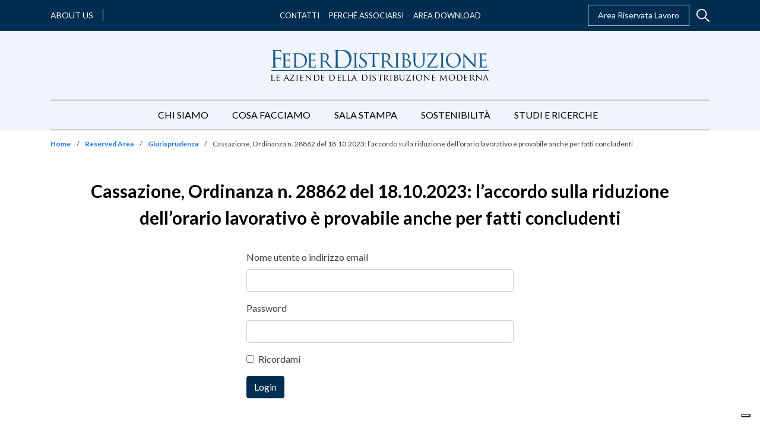

--- FILE ---
content_type: text/html; charset=UTF-8
request_url: https://www.federdistribuzione.it/area-riservata/articolo/cassazione-ordinanza-n-28862-del-18-10-2023-laccordo-sulla-riduzione-dellorario-lavorativo-e-provabile-anche-per-fatti-concludenti/
body_size: 57854
content:
<!doctype html>
<html lang="it-IT">
  <head>
  <meta charset="utf-8">
  <meta http-equiv="x-ua-compatible" content="ie=edge">
  <meta name="viewport" content="width=device-width, initial-scale=1, shrink-to-fit=no">
  <style type="text/css">			.heateorSssInstagramBackground{background:radial-gradient(circle at 30% 107%,#fdf497 0,#fdf497 5%,#fd5949 45%,#d6249f 60%,#285aeb 90%)}
											.heateor_sss_horizontal_sharing .heateorSssSharing,.heateor_sss_standard_follow_icons_container .heateorSssSharing{
							color: #fff;
						border-width: 0px;
			border-style: solid;
			border-color: transparent;
		}
				.heateor_sss_horizontal_sharing .heateorSssTCBackground{
			color:#666;
		}
				.heateor_sss_horizontal_sharing .heateorSssSharing:hover,.heateor_sss_standard_follow_icons_container .heateorSssSharing:hover{
						border-color: transparent;
		}
		.heateor_sss_vertical_sharing .heateorSssSharing,.heateor_sss_floating_follow_icons_container .heateorSssSharing{
							color: #fff;
						border-width: 0px;
			border-style: solid;
			border-color: transparent;
		}
				.heateor_sss_vertical_sharing .heateorSssTCBackground{
			color:#666;
		}
				.heateor_sss_vertical_sharing .heateorSssSharing:hover,.heateor_sss_floating_follow_icons_container .heateorSssSharing:hover{
						border-color: transparent;
		}
		
		@media screen and (max-width:783px) {.heateor_sss_vertical_sharing{display:none!important}}@media screen and (max-width:783px) {.heateor_sss_floating_follow_icons_container{display:none!important}}</style><meta name='robots' content='index, follow, max-image-preview:large, max-snippet:-1, max-video-preview:-1' />

<!-- Google Tag Manager for WordPress by gtm4wp.com -->
<script data-cfasync="false" data-pagespeed-no-defer type="text/javascript">//<![CDATA[
	var gtm4wp_datalayer_name = "dataLayer";
	var dataLayer = dataLayer || [];

	var gtm4wp_scrollerscript_debugmode         = false;
	var gtm4wp_scrollerscript_callbacktime      = 100;
	var gtm4wp_scrollerscript_readerlocation    = 150;
	var gtm4wp_scrollerscript_contentelementid  = "content";
	var gtm4wp_scrollerscript_scannertime       = 60;
//]]>
</script>
<!-- End Google Tag Manager for WordPress by gtm4wp.com -->
	<!-- This site is optimized with the Yoast SEO plugin v16.5 - https://yoast.com/wordpress/plugins/seo/ -->
	<title>Cassazione, Ordinanza n. 28862 del 18.10.2023: l’accordo sulla riduzione dell’orario lavorativo è provabile anche per fatti concludenti - FederDistribuzione</title>
	<link rel="canonical" href="https://www.federdistribuzione.it/area-riservata/articolo/cassazione-ordinanza-n-28862-del-18-10-2023-laccordo-sulla-riduzione-dellorario-lavorativo-e-provabile-anche-per-fatti-concludenti/" />
	<meta property="og:locale" content="it_IT" />
	<meta property="og:type" content="article" />
	<meta property="og:title" content="Cassazione, Ordinanza n. 28862 del 18.10.2023: l’accordo sulla riduzione dell’orario lavorativo è provabile anche per fatti concludenti - FederDistribuzione" />
	<meta property="og:description" content="Con Ordinanza n. 28862 del 18.10.2023, la Cassazione afferma che il rapporto di lavoro subordinato si presume costituito full-time, e &hellip;" />
	<meta property="og:url" content="https://www.federdistribuzione.it/area-riservata/articolo/cassazione-ordinanza-n-28862-del-18-10-2023-laccordo-sulla-riduzione-dellorario-lavorativo-e-provabile-anche-per-fatti-concludenti/" />
	<meta property="og:site_name" content="FederDistribuzione" />
	<meta property="article:modified_time" content="2023-11-09T08:43:55+00:00" />
	<meta name="twitter:card" content="summary_large_image" />
	<meta name="twitter:label1" content="Tempo di lettura stimato" />
	<meta name="twitter:data1" content="2 minuti" />
	<script type="application/ld+json" class="yoast-schema-graph">{"@context":"https://schema.org","@graph":[{"@type":"WebSite","@id":"https://www.federdistribuzione.it/#website","url":"https://www.federdistribuzione.it/","name":"FederDistribuzione","description":"","potentialAction":[{"@type":"SearchAction","target":"https://www.federdistribuzione.it/?s={search_term_string}","query-input":"required name=search_term_string"}],"inLanguage":"it-IT"},{"@type":"WebPage","@id":"https://www.federdistribuzione.it/area-riservata/articolo/cassazione-ordinanza-n-28862-del-18-10-2023-laccordo-sulla-riduzione-dellorario-lavorativo-e-provabile-anche-per-fatti-concludenti/#webpage","url":"https://www.federdistribuzione.it/area-riservata/articolo/cassazione-ordinanza-n-28862-del-18-10-2023-laccordo-sulla-riduzione-dellorario-lavorativo-e-provabile-anche-per-fatti-concludenti/","name":"Cassazione, Ordinanza n. 28862 del 18.10.2023: l\u2019accordo sulla riduzione dell\u2019orario lavorativo \u00e8 provabile anche per fatti concludenti - FederDistribuzione","isPartOf":{"@id":"https://www.federdistribuzione.it/#website"},"datePublished":"2023-11-09T08:43:54+00:00","dateModified":"2023-11-09T08:43:55+00:00","breadcrumb":{"@id":"https://www.federdistribuzione.it/area-riservata/articolo/cassazione-ordinanza-n-28862-del-18-10-2023-laccordo-sulla-riduzione-dellorario-lavorativo-e-provabile-anche-per-fatti-concludenti/#breadcrumb"},"inLanguage":"it-IT","potentialAction":[{"@type":"ReadAction","target":["https://www.federdistribuzione.it/area-riservata/articolo/cassazione-ordinanza-n-28862-del-18-10-2023-laccordo-sulla-riduzione-dellorario-lavorativo-e-provabile-anche-per-fatti-concludenti/"]}]},{"@type":"BreadcrumbList","@id":"https://www.federdistribuzione.it/area-riservata/articolo/cassazione-ordinanza-n-28862-del-18-10-2023-laccordo-sulla-riduzione-dellorario-lavorativo-e-provabile-anche-per-fatti-concludenti/#breadcrumb","itemListElement":[{"@type":"ListItem","position":1,"name":"Home","item":"https://www.federdistribuzione.it/"},{"@type":"ListItem","position":2,"name":"Reserved Area","item":"https://www.federdistribuzione.it/area-riservata/"},{"@type":"ListItem","position":3,"name":"Giurisprudenza","item":"https://www.federdistribuzione.it/area-riservata/giurisprudenza/"},{"@type":"ListItem","position":4,"name":"Cassazione, Ordinanza n. 28862 del 18.10.2023: l\u2019accordo sulla riduzione dell\u2019orario lavorativo \u00e8 provabile anche per fatti concludenti"}]}]}</script>
	<!-- / Yoast SEO plugin. -->


<link rel='dns-prefetch' href='//s.w.org' />
		<script type="text/javascript">
			window._wpemojiSettings = {"baseUrl":"https:\/\/s.w.org\/images\/core\/emoji\/13.0.1\/72x72\/","ext":".png","svgUrl":"https:\/\/s.w.org\/images\/core\/emoji\/13.0.1\/svg\/","svgExt":".svg","source":{"concatemoji":"https:\/\/www.federdistribuzione.it\/wp\/wp-includes\/js\/wp-emoji-release.min.js?ver=5.7.2"}};
			!function(e,a,t){var n,r,o,i=a.createElement("canvas"),p=i.getContext&&i.getContext("2d");function s(e,t){var a=String.fromCharCode;p.clearRect(0,0,i.width,i.height),p.fillText(a.apply(this,e),0,0);e=i.toDataURL();return p.clearRect(0,0,i.width,i.height),p.fillText(a.apply(this,t),0,0),e===i.toDataURL()}function c(e){var t=a.createElement("script");t.src=e,t.defer=t.type="text/javascript",a.getElementsByTagName("head")[0].appendChild(t)}for(o=Array("flag","emoji"),t.supports={everything:!0,everythingExceptFlag:!0},r=0;r<o.length;r++)t.supports[o[r]]=function(e){if(!p||!p.fillText)return!1;switch(p.textBaseline="top",p.font="600 32px Arial",e){case"flag":return s([127987,65039,8205,9895,65039],[127987,65039,8203,9895,65039])?!1:!s([55356,56826,55356,56819],[55356,56826,8203,55356,56819])&&!s([55356,57332,56128,56423,56128,56418,56128,56421,56128,56430,56128,56423,56128,56447],[55356,57332,8203,56128,56423,8203,56128,56418,8203,56128,56421,8203,56128,56430,8203,56128,56423,8203,56128,56447]);case"emoji":return!s([55357,56424,8205,55356,57212],[55357,56424,8203,55356,57212])}return!1}(o[r]),t.supports.everything=t.supports.everything&&t.supports[o[r]],"flag"!==o[r]&&(t.supports.everythingExceptFlag=t.supports.everythingExceptFlag&&t.supports[o[r]]);t.supports.everythingExceptFlag=t.supports.everythingExceptFlag&&!t.supports.flag,t.DOMReady=!1,t.readyCallback=function(){t.DOMReady=!0},t.supports.everything||(n=function(){t.readyCallback()},a.addEventListener?(a.addEventListener("DOMContentLoaded",n,!1),e.addEventListener("load",n,!1)):(e.attachEvent("onload",n),a.attachEvent("onreadystatechange",function(){"complete"===a.readyState&&t.readyCallback()})),(n=t.source||{}).concatemoji?c(n.concatemoji):n.wpemoji&&n.twemoji&&(c(n.twemoji),c(n.wpemoji)))}(window,document,window._wpemojiSettings);
		</script>
		<style type="text/css">
img.wp-smiley,
img.emoji {
	display: inline !important;
	border: none !important;
	box-shadow: none !important;
	height: 1em !important;
	width: 1em !important;
	margin: 0 .07em !important;
	vertical-align: -0.1em !important;
	background: none !important;
	padding: 0 !important;
}
</style>
	<link rel='stylesheet' id='wp-block-library-css'  href='https://www.federdistribuzione.it/wp/wp-includes/css/dist/block-library/style.min.css?ver=5.7.2' type='text/css' media='all' />
<link rel='stylesheet' id='contact-form-7-css'  href='https://www.federdistribuzione.it/app/plugins/contact-form-7/includes/css/styles.css?ver=5.4.1' type='text/css' media='all' />
<link rel='stylesheet' id='dlm-frontend-css'  href='https://www.federdistribuzione.it/app/plugins/download-monitor/assets/css/frontend.css?ver=5.7.2' type='text/css' media='all' />
<link rel='stylesheet' id='heateor_sss_frontend_css-css'  href='https://www.federdistribuzione.it/app/plugins/sassy-social-share/public/css/sassy-social-share-public.css?ver=3.3.22' type='text/css' media='all' />
<link rel='stylesheet' id='heateor_sss_sharing_default_svg-css'  href='https://www.federdistribuzione.it/app/plugins/sassy-social-share/admin/css/sassy-social-share-svg.css?ver=3.3.22' type='text/css' media='all' />
<link rel='stylesheet' id='sage/main.css-css'  href='https://www.federdistribuzione.it/app/themes/federdistribuzione/dist/styles/main_8fc69620.css' type='text/css' media='all' />
<script type='text/javascript' src='https://www.federdistribuzione.it/wp/wp-includes/js/jquery/jquery.min.js?ver=3.5.1' id='jquery-core-js'></script>
<script type='text/javascript' src='https://www.federdistribuzione.it/wp/wp-includes/js/jquery/jquery-migrate.min.js?ver=3.3.2' id='jquery-migrate-js'></script>
<script type='text/javascript' src='https://www.federdistribuzione.it/app/plugins/duracelltomi-google-tag-manager/js/gtm4wp-contact-form-7-tracker.js?ver=1.13.1' id='gtm4wp-contact-form-7-tracker-js'></script>
<script type='text/javascript' src='https://www.federdistribuzione.it/app/plugins/duracelltomi-google-tag-manager/js/gtm4wp-form-move-tracker.js?ver=1.13.1' id='gtm4wp-form-move-tracker-js'></script>
<script type='text/javascript' src='https://www.federdistribuzione.it/app/plugins/duracelltomi-google-tag-manager/js/analytics-talk-content-tracking.js?ver=1.13.1' id='gtm4wp-scroll-tracking-js'></script>
<link rel="https://api.w.org/" href="https://www.federdistribuzione.it/wp-json/" /><link rel="alternate" type="application/json" href="https://www.federdistribuzione.it/wp-json/wp/v2/private-post/23277" /><link rel="EditURI" type="application/rsd+xml" title="RSD" href="https://www.federdistribuzione.it/wp/xmlrpc.php?rsd" />
<link rel="wlwmanifest" type="application/wlwmanifest+xml" href="https://www.federdistribuzione.it/wp/wp-includes/wlwmanifest.xml" /> 
<meta name="generator" content="WordPress 5.7.2" />
<link rel='shortlink' href='https://www.federdistribuzione.it/?p=23277' />
<link rel="alternate" type="application/json+oembed" href="https://www.federdistribuzione.it/wp-json/oembed/1.0/embed?url=https%3A%2F%2Fwww.federdistribuzione.it%2Farea-riservata%2Farticolo%2Fcassazione-ordinanza-n-28862-del-18-10-2023-laccordo-sulla-riduzione-dellorario-lavorativo-e-provabile-anche-per-fatti-concludenti%2F" />
<link rel="alternate" type="text/xml+oembed" href="https://www.federdistribuzione.it/wp-json/oembed/1.0/embed?url=https%3A%2F%2Fwww.federdistribuzione.it%2Farea-riservata%2Farticolo%2Fcassazione-ordinanza-n-28862-del-18-10-2023-laccordo-sulla-riduzione-dellorario-lavorativo-e-provabile-anche-per-fatti-concludenti%2F&#038;format=xml" />

<!-- Google Tag Manager for WordPress by gtm4wp.com -->
<script data-cfasync="false" data-pagespeed-no-defer type="text/javascript">//<![CDATA[
	var dataLayer_content = {"siteID":0,"siteName":"","pagePostType":"private-post","pagePostType2":"single-private-post","pagePostAuthor":"BeatriceIones Tamburini"};
	dataLayer.push( dataLayer_content );//]]>
</script>
<script data-cfasync="false">//<![CDATA[
(function(w,d,s,l,i){w[l]=w[l]||[];w[l].push({'gtm.start':
new Date().getTime(),event:'gtm.js'});var f=d.getElementsByTagName(s)[0],
j=d.createElement(s),dl=l!='dataLayer'?'&l='+l:'';j.async=true;j.src=
'//www.googletagmanager.com/gtm.'+'js?id='+i+dl;f.parentNode.insertBefore(j,f);
})(window,document,'script','dataLayer','GTM-5NPST2S');//]]>
</script>
<!-- End Google Tag Manager -->
<!-- End Google Tag Manager for WordPress by gtm4wp.com --><link rel="preconnect" href="https://fonts.gstatic.com"><link href="https://fonts.googleapis.com/css2?family=Lato:wght@400;700;900&family=Merriweather:wght@300;400;700;900&display=swap" rel="stylesheet"><link rel="icon" href="https://www.federdistribuzione.it/app/uploads/2021/07/feder-favicon_400x400.jpg" sizes="32x32" />
<link rel="icon" href="https://www.federdistribuzione.it/app/uploads/2021/07/feder-favicon_400x400.jpg" sizes="192x192" />
<link rel="apple-touch-icon" href="https://www.federdistribuzione.it/app/uploads/2021/07/feder-favicon_400x400.jpg" />
<meta name="msapplication-TileImage" content="https://www.federdistribuzione.it/app/uploads/2021/07/feder-favicon_400x400.jpg" />
		<style type="text/css" id="wp-custom-css">
			
.icon-text__text * {
    text-align: justify;
}


.private-post-loop .post-categories__item {
	
color: black; !important

}


.la-mappa-distributiva .distribution-region.accordion .card .distribution-region__header:not(:first-of-type) {
    display: none !important;
} 		</style>
		</head>
  <body class="private-post-template-default single single-private-post postid-23277 cassazione-ordinanza-n-28862-del-18-10-2023-laccordo-sulla-riduzione-dellorario-lavorativo-e-provabile-anche-per-fatti-concludenti app-data index-data singular-data single-data single-private-post-data single-private-post-cassazione-ordinanza-n-28862-del-18-10-2023-laccordo-sulla-riduzione-dellorario-lavorativo-e-provabile-anche-per-fatti-concludenti-data">
        <section class="topbar topbar--desktop">
  <div class="container">
    <div class="topbar__row">
      <div class="topbar__left">
                            <div class="topbar__about-us">
            <a class="topbar__about-us-link" href="https://www.federdistribuzione.it/about-us/" target="_blank">About us</a>
          </div>
        
                  <div class="topbar__social">
                                        <a class="topbar__social-link" href="https://www.linkedin.com/company/federdistribuzione" target="_blank">
                <i class="fab fa-linkedin"></i>
              </a>
                                        <a class="topbar__social-link" href="https://www.instagram.com/fd.federdistribuzione/?igsh=MTFoYXVhNGZlZ2JkYg%3D%3D&amp;utm_source=qr" target="">
                <i class="fab fa-instagram"></i>
              </a>
                                        <a class="topbar__social-link" href="https://twitter.com/Federdis" target="_blank">
                <i class="fab fa-x-twitter"></i>
              </a>
                      </div>
              </div>

      <div class="topbar__center">
        <nav class="nav-primary">
                      <div class="menu-topbar-container"><ul id="menu-topbar" class="menu nav topbar__menu topbar__menu--desktop"><li id="menu-item-47" class="menu-item menu-item-type-post_type menu-item-object-page menu-item-47"><a href="https://www.federdistribuzione.it/contatti/">Contatti</a></li>
<li id="menu-item-12607" class="menu-item menu-item-type-post_type menu-item-object-page menu-item-12607"><a href="https://www.federdistribuzione.it/cosa-facciamo/il-valore-di-essere-associati/">Perché Associarsi</a></li>
<li id="menu-item-49" class="menu-item menu-item-type-post_type menu-item-object-page menu-item-49"><a href="https://www.federdistribuzione.it/area-download/">Area Download</a></li>
</ul></div>
                  </nav>
      </div>

      <div class="topbar__right">
                            <div class="topbar__reserved-area">
            <a class="topbar__reserved-area-link" href="/area-riservata/" target="">Area Riservata Lavoro</a>
          </div>
        
        
        <div class="header__search header__search--desktop">
          <div class="header__search-toggler">
            <svg viewBox="0 0 20 20" xmlns="http://www.w3.org/2000/svg"><path d="M19.717 18.541l-5.676-5.676a7.863 7.863 0 001.761-4.964c0-4.356-3.544-7.9-7.9-7.9C3.544 0 0 3.544 0 7.9c0 4.357 3.545 7.902 7.901 7.902a7.86 7.86 0 004.964-1.762l5.676 5.676a.83.83 0 001.176 0 .83.83 0 000-1.176zM7.901 14.14a6.244 6.244 0 01-6.238-6.238 6.244 6.244 0 016.238-6.237A6.244 6.244 0 0114.14 7.9a6.244 6.244 0 01-6.238 6.238z" fill="none"/></svg>
          </div>
          <div class="header__search-form">
            <form role="search" method="get" class="search-form" action="https://www.federdistribuzione.it/">
  <div>
    <span class="screen-reader-text">Search for:</span>
    <input type="search" class="search-field" placeholder="Cerca" value="" name="s" />
  </div>
</form>

          </div>
        </div>
      </div>
    </div>
  </div>
</section>
    <header class="header">
  <div class="container">
    <nav class="navbar navbar-expand-lg">
      <a class="header__logo navbar-brand" href="https://www.federdistribuzione.it/">
        <svg xmlns="http://www.w3.org/2000/svg" xmlns:xlink="http://www.w3.org/1999/xlink" viewBox="0 0 368 52"><defs><path id="a" d="M.42.526h10.943V11H.42z"/><path id="c" d="M.519.526h10.945V11H.519z"/><path id="e" d="M.738.465h10.817v10.363H.738z"/></defs><g fill="none" fill-rule="evenodd"><path fill="#185B8A" d="M4.367 11.702V5.656c0-.603-.006-1.08-.02-1.435a20.513 20.513 0 00-.058-1c-.052-.683-.18-1.192-.386-1.533-.207-.34-.632-.574-1.278-.707a2.542 2.542 0 00-.64-.097c-.27-.012-.496-.02-.678-.02C1.101.865 1 .785 1 .63c0-.21.204-.316.617-.316h1.394c.491 0 .956.015 1.395.042l1.588.079h6.815c.671 0 1.251-.009 1.743-.022.491-.011.814-.02.968-.02.362-.025.692-.045.987-.058a3.22 3.22 0 00.716-.097l.31-.158.233-.079c.155 0 .234.118.234.355 0 .13-.04.332-.116.608-.079.275-.142.686-.196 1.236a19.878 19.878 0 01-.076 1.278 16.73 16.73 0 00-.058.785 3.348 3.348 0 01-.057.53l-.098.294-.215.137c-.18 0-.27-.156-.27-.471a4.1 4.1 0 00-.076-.668 3.161 3.161 0 00-.273-.825c-.128-.261-.413-.53-.85-.803-.44-.276-1.035-.427-1.782-.452l-5.963-.12c-.234 0-.35.144-.35.432v10.837c0 .237.09.355.271.355l4.957-.04h.89c.285 0 .568-.012.854-.04.464-.05.831-.117 1.102-.196.272-.079.497-.249.68-.51l.211-.276.214-.116c.13 0 .193.106.193.313 0 .133-.039.367-.115.707-.078.34-.143.838-.194 1.494a8.601 8.601 0 00-.058.707l-.04.783c-.014.262-.026.499-.039.706a9.324 9.324 0 00-.018.433l-.04.51-.23.238c-.183 0-.273-.119-.273-.355a24.259 24.259 0 01-.077-.687 3.517 3.517 0 00-.155-.726c-.104-.288-.317-.576-.64-.863-.322-.29-.78-.473-1.375-.551a15.97 15.97 0 00-1.22-.058c-.58-.015-1.187-.028-1.82-.04a86.257 86.257 0 00-1.76-.02H7.891c-.181 0-.272.118-.272.354v3.337c0 1.886.008 3.567.02 5.047.013 1.479.07 2.636.174 3.476.052.574.167 1.06.349 1.452.18.392.567.629 1.162.707.283.052.6.091.95.118.349.026.611.038.793.038.206 0 .31.079.31.237 0 .208-.207.312-.62.312-.543 0-1.084-.006-1.627-.019-.54-.012-1.038-.024-1.49-.04-.453-.013-.829-.026-1.123-.036a15.94 15.94 0 00-.523-.021c-.054 0-.227.006-.524.021l-1.026.037c-.386.015-.787.027-1.2.04-.413.012-.762.018-1.047.018-.413 0-.617-.104-.617-.312 0-.158.101-.237.307-.237.183 0 .376-.012.583-.038.206-.027.4-.066.58-.118.388-.078.652-.315.793-.707.142-.392.254-.878.33-1.452.103-.84.161-1.997.173-3.476.015-1.48.021-3.161.021-5.047v-6.91zm17.238 3.61v-4.786c0-.489-.007-.875-.016-1.16-.015-.28-.031-.543-.054-.788-.045-.542-.137-.945-.277-1.217-.14-.267-.463-.44-.973-.514a3.223 3.223 0 00-.502-.054 9.837 9.837 0 00-.54-.021L19 6.514c0-.168.163-.256.487-.256.347 0 .718.005 1.11.018.394.013.765.019 1.113.019.346 0 .642.007.884.019a13 13 0 00.435.017h7.294a12.428 12.428 0 001.39-.185l.21-.092.206-.054c.093 0 .14.099.14.295 0 .123-.029.289-.086.498-.06.206-.11.533-.158.974l-.016.386a17.49 17.49 0 01-.052.607 13.5 13.5 0 00-.053.627 3.15 3.15 0 01-.051.441l-.105.22-.175.111c-.162 0-.242-.134-.242-.404a4.83 4.83 0 00-.035-.498 2.989 2.989 0 00-.137-.606l-.193-.332-.366-.257a3.505 3.505 0 00-.623-.203 9.57 9.57 0 00-1.008-.165c-.138-.025-.43-.044-.868-.055l-1.406-.037a52.944 52.944 0 00-1.374-.019h-.763c-.117 0-.174.11-.174.33v8.505c0 .22.057.33.174.33h2.43c.58 0 1.123-.005 1.634-.018.51-.013.856-.031 1.043-.055.369-.047.67-.091.902-.13.23-.037.43-.139.592-.313.252-.27.402-.404.451-.404l.173.258c0 .098-.029.282-.087.552-.059.27-.11.663-.157 1.177-.046.32-.083.706-.103 1.16a19.73 19.73 0 00-.035.866l-.051.387-.226.202c-.14 0-.21-.098-.21-.295l-.018-.478a2.12 2.12 0 00-.12-.554 1.086 1.086 0 00-.366-.588c-.197-.171-.595-.294-1.2-.368-.206-.024-.54-.048-1.004-.073a52.572 52.572 0 00-2.78-.073h-.833l-.21.22v7.95c.023.515.08.94.175 1.27.092.332.271.59.538.775.264.182.63.305 1.094.366.464.06 1.078.094 1.841.094.394 0 .903-.014 1.529-.037.625-.026 1.133-.124 1.527-.295.394-.197.702-.45.922-.755.22-.308.375-.78.467-1.417.07-.318.175-.479.314-.479l.173.148.037.33c0 .05-.015.204-.037.46-.023.258-.058.553-.105.885-.045.33-.092.649-.137.958a6.962 6.962 0 01-.14.715 1.261 1.261 0 01-.19.46l-.297.24c-.114.05-.272.082-.467.092a12.59 12.59 0 01-.748.019c-1.157 0-2.177-.013-3.057-.036-.879-.024-1.632-.052-2.258-.075-.646-.05-1.18-.073-1.597-.073h-1.389c-.255 0-.544.012-.868.035-.302.026-.608.044-.922.055-.312.014-.595.019-.85.019-.324 0-.486-.086-.486-.258l.242-.257.47-.055.468-.092a.658.658 0 00.573-.513c.081-.296.157-.676.226-1.142.092-.638.143-1.548.158-2.724.01-1.177.016-2.528.016-4.05v-5.522zm43 0v-4.786c0-.489-.007-.875-.016-1.16-.013-.28-.031-.543-.054-.788-.045-.542-.137-.945-.277-1.217-.14-.267-.463-.44-.973-.514a3.223 3.223 0 00-.502-.054 9.848 9.848 0 00-.538-.021L62 6.514c0-.168.163-.256.487-.256.347 0 .718.005 1.11.018.394.013.765.019 1.113.019.346 0 .642.007.886.019.242.012.386.017.433.017h7.294a12.428 12.428 0 001.39-.185l.21-.092.206-.054c.093 0 .14.099.14.295 0 .123-.029.289-.086.498-.06.206-.11.533-.158.974l-.016.386c-.013.185-.029.388-.054.607-.023.222-.039.431-.051.627a3.15 3.15 0 01-.051.441l-.105.22-.172.111c-.162 0-.245-.134-.245-.404a4.83 4.83 0 00-.035-.498 2.8 2.8 0 00-.137-.606l-.193-.332-.366-.257a3.505 3.505 0 00-.623-.203 9.57 9.57 0 00-1.008-.165c-.138-.025-.43-.044-.868-.055l-1.406-.037a52.944 52.944 0 00-1.374-.019h-.763c-.117 0-.174.11-.174.33v8.505c0 .22.057.33.174.33h2.43c.58 0 1.123-.005 1.634-.018.51-.013.856-.031 1.043-.055.369-.047.67-.091.902-.13.23-.037.427-.139.592-.313.255-.27.402-.404.451-.404l.173.258c0 .098-.029.282-.087.552-.057.27-.11.663-.157 1.177-.046.32-.083.706-.103 1.16-.022.454-.035.742-.035.866l-.051.387-.226.202c-.14 0-.21-.098-.21-.295l-.018-.478a2.042 2.042 0 00-.12-.554 1.093 1.093 0 00-.364-.588c-.2-.171-.597-.294-1.201-.368a18.593 18.593 0 00-1.005-.073 52.572 52.572 0 00-2.78-.073h-.833l-.21.22v7.95c.023.515.08.94.175 1.27.092.332.271.59.538.775.264.182.63.305 1.094.366.464.06 1.078.094 1.841.094.394 0 .903-.014 1.529-.037.625-.026 1.133-.124 1.529-.295a2.5 2.5 0 00.92-.755c.22-.308.377-.78.467-1.417.07-.318.175-.479.314-.479l.175.148.035.33c0 .05-.015.204-.035.46-.025.258-.06.553-.105.885-.047.33-.094.649-.14.958a6.456 6.456 0 01-.14.715 1.211 1.211 0 01-.19.46l-.296.24c-.114.05-.272.082-.467.092a12.59 12.59 0 01-.748.019c-1.157 0-2.177-.013-3.055-.036-.88-.024-1.634-.052-2.26-.075-.646-.05-1.18-.073-1.597-.073h-1.389c-.255 0-.544.012-.868.035-.302.026-.608.044-.922.055-.312.014-.595.019-.85.019-.324 0-.486-.086-.486-.258l.242-.257.47-.055.47-.092c.3-.047.49-.22.573-.513.08-.296.155-.676.226-1.142.09-.638.143-1.548.156-2.724.01-1.177.016-2.528.016-4.05v-5.522zm19.985-.131v-4.853c0-.498-.007-.89-.016-1.176a16.27 16.27 0 00-.054-.801c-.045-.547-.136-.958-.276-1.232-.138-.273-.46-.447-.966-.521a3.37 3.37 0 00-.5-.058c-.22-.012-.398-.019-.535-.019L82 6.261c0-.174.162-.261.484-.261.345 0 .718.005 1.12.019.404.013.78.017 1.124.017.345 0 .645.006.898.02.253.011.402.018.45.018.066 0 .262-.007.587-.019.322-.013.677-.019 1.069-.019.392 0 .788-.004 1.191-.017.404-.014.72-.019.949-.019.97 0 1.953.081 2.955.241 1 .164 1.903.543 2.71 1.139.183.15.397.354.638.615.243.263.473.58.692.954.218.373.402.788.553 1.249.149.461.224.964.224 1.511 0 1.172-.271 2.347-.812 3.528-.54 1.183-1.514 2.42-2.918 3.714a358.556 358.556 0 003.453 4.628 64.936 64.936 0 002.9 3.582c.807.897 1.474 1.475 2.005 1.736.529.261.987.418 1.379.466.3.05.53.081.692.094l.38.02c.183 0 .277.086.277.262l-.157.203c-.102.04-.294.058-.57.058h-1.9c-.873 0-1.535-.053-1.985-.15a4.45 4.45 0 01-1.26-.487c-.667-.373-1.306-.945-1.916-1.716-.61-.772-1.354-1.754-2.228-2.95a36.391 36.391 0 01-.966-1.324c-.324-.46-.628-.895-.915-1.306-.288-.41-.554-.788-.794-1.139l-.604-.858-.417-.187-3.867-.074-.206.261v.746c0 1.544.004 2.907.017 4.087.01 1.183.05 2.097.12 2.744.045.472.143.854.294 1.138.149.286.455.469.914.542.208.05.45.086.727.11.275.026.483.04.622.04l.24.262c0 .172-.16.261-.483.261-.414 0-.834-.007-1.26-.019l-1.174-.039a38.65 38.65 0 01-.898-.038 21.39 21.39 0 00-.398-.018c-.461.025-.847.044-1.157.056-.31.011-.638.024-.983.04-.347.011-.635.018-.863.018-.323 0-.484-.09-.484-.261l.24-.263.468-.038.465-.11a.74.74 0 00.572-.543c.079-.284.155-.666.222-1.138.094-.647.145-1.569.158-2.763.01-1.193.016-2.56.016-4.104v-5.6zm2.625 2.687l.206.41c.115.075.288.138.519.187a13.48 13.48 0 001.796.263c.344.024.689.036 1.036.036a8.65 8.65 0 001.139-.075c.391-.05.77-.211 1.14-.485.529-.373.967-.97 1.313-1.791.344-.82.518-1.842.518-3.06 0-1.991-.466-3.526-1.4-4.61-.933-1.083-2.216-1.624-3.85-1.624-.462 0-.899.017-1.313.055-.414.038-.702.083-.863.132l-.24.373v10.189zm56.86 2.913c0 1.542.003 2.911.018 4.107.01 1.193.052 2.116.123 2.76.046.473.13.855.246 1.14.117.286.412.465.88.542.236.049.495.084.777.11a6.7 6.7 0 00.633.038l.248.26c0 .174-.164.262-.494.262-.422 0-.858-.005-1.303-.02-.447-.012-.858-.022-1.235-.036a58.083 58.083 0 01-.933-.037 14.879 14.879 0 00-.406-.018c-.047 0-.187.005-.423.018-.235.012-.51.025-.826.037-.318.014-.641.024-.97.036-.331.015-.61.02-.846.02-.33 0-.493-.088-.493-.261l.246-.26.476-.04.475-.109c.307-.077.506-.256.6-.541.094-.286.165-.668.212-1.14.068-.645.117-1.568.14-2.76.022-1.197.036-2.566.036-4.108V10.33c0-.496-.007-.888-.018-1.176a14.171 14.171 0 00-.054-.802c-.046-.547-.14-.951-.28-1.213-.143-.26-.378-.43-.705-.504a3.19 3.19 0 00-.53-.094l-.424-.018L139 6.26c0-.173.164-.26.494-.26.258 0 .557.006.897.017.341.015.664.02.97.02.329 0 .61.008.845.018.236.015.376.02.423.02a20.484 20.484 0 011.236-.037c.329 0 .66-.006 1.003-.021.341-.01.629-.017.862-.017.331 0 .495.087.495.26l-.247.262h-.355c-.093 0-.233.025-.42.074-.423.102-.7.274-.829.524-.13.25-.218.659-.264 1.231 0 .25-.006.518-.017.802-.015.288-.018.68-.018 1.176v10.453zm7.61 9.031c-.835-.123-1.574-.349-2.221-.672-.214-.126-.345-.251-.391-.377-.051-.124-.073-.398-.073-.824 0-.799.022-1.493.073-2.08.046-.588.082-1.018.108-1.292 0-.352.081-.526.247-.526.192 0 .287.125.287.374 0 .126.006.294.02.507.01.21.04.43.088.656.119.575.346 1.062.682 1.46.331.4.734.726 1.197.976.466.25.97.432 1.505.545a7.786 7.786 0 001.593.168c1.575 0 2.758-.405 3.545-1.22.79-.811 1.181-1.818 1.181-3.015 0-.575-.076-1.088-.233-1.537a4.437 4.437 0 00-.715-1.295c-.32-.41-.734-.83-1.235-1.256a74.147 74.147 0 00-1.79-1.46l-1.432-1.124c-1.695-1.325-2.871-2.52-3.527-3.582-.658-1.06-.987-2.142-.987-3.242 0-.924.168-1.761.504-2.51.332-.753.81-1.38 1.432-1.896.618-.51 1.352-.902 2.2-1.18.849-.274 1.797-.41 2.849-.41.62 0 1.222.036 1.806.11.587.075 1.07.164 1.452.265.311.074.542.117.698.129l.41.02c.216 0 .324.074.324.225 0 .075-.025.379-.071.918-.05.539-.072 1.356-.072 2.455 0 .475-.085.71-.25.71l-.216-.112-.072-.298a5.91 5.91 0 00-.177-.807 4.104 4.104 0 00-.288-.768l-.322-.41c-.167-.176-.412-.353-.734-.527-.322-.175-.73-.324-1.216-.45-.491-.125-1.095-.187-1.81-.187-1.146 0-2.13.294-2.953.88-.826.59-1.238 1.443-1.238 2.567 0 .503.066.964.2 1.388.13.426.357.846.68 1.256.32.414.739.837 1.253 1.276.511.436 1.163.93 1.95 1.48l.896.636c.954.675 1.76 1.33 2.417 1.97.657.636 1.188 1.26 1.591 1.872.407.615.701 1.238.879 1.875.18.636.271 1.292.271 1.97 0 .949-.21 1.897-.628 2.846-.42.95-1.188 1.814-2.311 2.589-.669.449-1.456.75-2.361.899-.91.148-1.792.223-2.652.223-.74 0-1.527-.062-2.363-.188m22.923-9.862c0 1.514.004 2.858.019 4.032.01 1.171.053 2.077.124 2.71.047.464.144.838.285 1.12.144.278.452.455.931.53.21.048.468.083.766.108.297.028.516.038.663.038l.248.256c0 .17-.166.256-.5.256-.428 0-.863-.004-1.303-.02a117.923 117.923 0 01-2.59-.088c-.049 0-.196.004-.447.017-.25.011-.55.024-.89.036l-1.039.036c-.344.015-.635.019-.874.019-.335 0-.5-.086-.5-.256l.252-.221.461-.035.467-.11c.331-.074.557-.256.678-.55.117-.291.202-.672.248-1.137.072-.632.114-1.538.127-2.709.01-1.174.017-2.518.017-4.032V6.867l-4.535.075c-1 .023-1.72.104-2.16.237a1.793 1.793 0 00-1.018.752c-.192.27-.31.472-.358.603l-.144.385c-.049.198-.154.294-.321.294l-.141-.055-.074-.201c0-.074.038-.28.107-.623.075-.34.148-.701.232-1.08.085-.378.163-.734.233-1.064.071-.33.108-.532.108-.605l.16-.367.162-.218c.118 0 .273.048.465.146.19.097.5.17.926.218.453.052.93.088 1.428.112.5.023.847.036 1.037.036h11.857c.523 0 .966-.013 1.32-.036.36-.024.668-.06.931-.112.237-.047.427-.083.57-.108l.32-.038c.098 0 .144.123.144.367 0 .246-.004.55-.017.915-.012.367-.023.73-.036 1.083-.013.354-.022.676-.036.97-.012.293-.018.489-.018.587 0 .268-.096.403-.286.403l-.16-.11c-.035-.075-.066-.22-.088-.441l-.036-.329a1.56 1.56 0 00-.215-.657c-.119-.199-.315-.373-.59-.534-.273-.157-.655-.28-1.143-.366a13.4 13.4 0 00-1.838-.164l-3.929-.075V19.95zm13.096-4.769v-4.853c0-.498-.007-.89-.019-1.176-.01-.284-.03-.55-.054-.801-.048-.547-.142-.958-.287-1.232-.144-.273-.48-.447-1.009-.521a3.657 3.657 0 00-.521-.058c-.23-.012-.415-.019-.56-.019l-.254-.26c0-.174.169-.261.505-.261.362 0 .752.005 1.171.019.422.013.813.017 1.173.017.36 0 .672.006.937.02.264.011.42.018.468.018.07 0 .275-.007.611-.019.336-.013.709-.019 1.118-.019.41 0 .822-.004 1.243-.017.42-.014.75-.019.99-.019 1.009 0 2.038.081 3.083.241a6.592 6.592 0 012.827 1.139c.191.15.415.354.666.615.254.263.492.58.72.954.23.373.421.788.576 1.249.158.461.238.964.238 1.511 0 1.172-.284 2.347-.85 3.528-.563 1.183-1.577 2.42-3.042 3.714a361.04 361.04 0 003.602 4.628 64.626 64.626 0 003.027 3.582c.841.897 1.535 1.475 2.089 1.736.553.261 1.032.418 1.441.466.312.05.553.081.72.094l.397.02c.192 0 .29.086.29.262l-.163.203c-.11.04-.307.058-.595.058h-1.982c-.913 0-1.603-.053-2.071-.15-.47-.1-.908-.262-1.316-.487-.696-.373-1.363-.945-1.999-1.716a102.104 102.104 0 01-2.324-2.95 34.431 34.431 0 01-1.008-1.324c-.338-.46-.656-.895-.955-1.306-.303-.41-.577-.788-.829-1.139-.253-.347-.464-.635-.63-.858l-.435-.187-4.034-.074-.217.261v.746c0 1.544.006 2.907.02 4.087.01 1.183.052 2.097.125 2.744.047.472.148.854.307 1.138.155.286.472.469.953.542.217.05.47.086.758.11.288.026.502.04.647.04l.254.262c0 .172-.169.261-.505.261-.432 0-.87-.007-1.316-.019l-1.224-.039a41.957 41.957 0 01-.936-.038 23.525 23.525 0 00-.415-.018c-.481.025-.883.044-1.207.056-.326.011-.667.024-1.027.04-.361.011-.662.018-.9.018-.337 0-.505-.09-.505-.261l.252-.263.486-.038.486-.11c.313-.074.511-.257.594-.543a8.78 8.78 0 00.234-1.138c.096-.647.152-1.569.162-2.763.012-1.193.02-2.56.02-4.104v-5.6zm2.738 2.687l.217.41c.12.075.3.138.542.187a14.394 14.394 0 002.954.299c.383 0 .78-.023 1.188-.075.409-.05.804-.211 1.19-.485.551-.373 1.009-.97 1.37-1.791.359-.82.54-1.842.54-3.06 0-1.991-.488-3.526-1.461-4.61-.972-1.083-2.312-1.624-4.017-1.624-.481 0-.937.017-1.37.055-.43.038-.732.083-.899.132l-.254.373v10.189zm23.632 2.913c0 1.542.004 2.911.018 4.107.01 1.193.053 2.116.123 2.76.046.473.13.855.246 1.14.12.286.413.465.881.542.235.049.494.084.777.11a6.7 6.7 0 00.633.038l.248.26c0 .174-.165.262-.494.262-.423 0-.858-.005-1.303-.02-.448-.012-.859-.022-1.235-.036a57.613 57.613 0 01-.933-.037 14.879 14.879 0 00-.406-.018c-.048 0-.187.005-.423.018-.235.012-.51.025-.826.037-.32.014-.642.024-.971.036-.331.015-.61.02-.845.02-.331 0-.493-.088-.493-.261l.245-.26.476-.04.476-.109c.306-.077.506-.256.6-.541.093-.286.164-.668.212-1.14.068-.645.116-1.568.14-2.76.022-1.197.035-2.566.035-4.108V10.33c0-.496-.007-.888-.017-1.176-.012-.284-.03-.551-.055-.802-.045-.547-.139-.951-.28-1.213-.142-.26-.377-.43-.704-.504a3.22 3.22 0 00-.531-.094l-.423-.018L209 6.26c0-.173.164-.26.493-.26.259 0 .558.006.897.017.342.015.664.02.971.02.329 0 .61.008.845.018.236.015.375.02.423.02a20.445 20.445 0 011.236-.037c.328 0 .66-.006 1.002-.021.341-.01.63-.017.862-.017.331 0 .496.087.496.26l-.247.262h-.355c-.093 0-.233.025-.42.074-.423.102-.7.274-.83.524-.129.25-.218.659-.263 1.231 0 .25-.007.518-.018.802-.014.288-.018.68-.018 1.176v10.453zm8.479-5.628v-4.838c0-.494-.007-.887-.016-1.172-.013-.283-.03-.55-.053-.8-.044-.545-.134-.967-.272-1.266-.136-.295-.453-.48-.953-.557a3.568 3.568 0 00-.494-.055 9.158 9.158 0 00-.528-.02L220 6.26c0-.173.159-.26.477-.26.34 0 .704.005 1.088.019.386.013.75.017 1.09.017.34 0 .63.006.87.02.236.011.38.018.423.018.362 0 .863-.013 1.496-.038a55.688 55.688 0 012.01-.036c1.248 0 2.28.174 3.097.52.817.348 1.464.77 1.941 1.266.477.496.807 1.022.988 1.58.183.558.272 1.049.272 1.469 0 .622-.085 1.192-.254 1.714a6.465 6.465 0 01-.682 1.45 8.36 8.36 0 01-.971 1.247c-.362.385-.736.763-1.123 1.135a9.79 9.79 0 011.786.856c.625.372 1.193.83 1.703 1.376a7.217 7.217 0 011.276 1.916c.341.732.513 1.545.513 2.437 0 .894-.155 1.76-.461 2.606a6.473 6.473 0 01-1.395 2.251c-.624.657-1.408 1.183-2.35 1.58-.94.398-2.047.597-3.319.597-.271 0-.65-.007-1.14-.02a18.575 18.575 0 01-1.446-.092 74.197 74.197 0 00-1.277-.058 34.743 34.743 0 00-.664-.018c-.044 0-.183.006-.408.018-.227.014-.499.02-.817.02-.317.023-.635.042-.953.057-.317.012-.602.02-.85.02-.319 0-.477-.09-.477-.261l.237-.189.46-.054.461-.095c.294-.049.48-.235.561-.556.078-.323.153-.72.222-1.192.09-.645.14-1.564.153-2.754.01-1.19.016-2.552.016-4.092v-5.58zm2.588.67c0 .199.066.311.204.334a5.3 5.3 0 00.56.093c.283.038.71.057 1.277.057.839 0 1.459-.045 1.855-.131.398-.086.754-.317 1.071-.687.318-.4.593-.869.82-1.416.225-.545.34-1.202.34-1.972 0-.595-.081-1.196-.24-1.805a5.016 5.016 0 00-.748-1.635 4.1 4.1 0 00-1.311-1.193c-.534-.308-1.173-.464-1.923-.464-.181 0-.42.012-.714.038a7.243 7.243 0 00-.82.11c-.249.076-.371.186-.371.336v8.335zm0 3.496v4.132c0 .644.004 1.208.016 1.692.01.484.016.789.016.91.022.373.047.69.068.95.022.262.07.473.137.632l.288.429c.127.124.302.247.529.372.408.198.879.323 1.411.372.533.048.938.074 1.212.074a6.49 6.49 0 001.512-.184c.51-.125.981-.368 1.414-.728.43-.358.783-.855 1.054-1.487.273-.634.408-1.458.408-2.475a8.162 8.162 0 00-.543-2.809 6.662 6.662 0 00-.869-1.563 6.405 6.405 0 00-1.446-1.395c-.523-.347-1.01-.552-1.464-.615-.455-.061-.863-.13-1.225-.203a2.464 2.464 0 00-.46-.057c-.216-.011-.45-.02-.696-.02h-1.193l-.17.225v1.748zm15.464-4.291v-4.772c0-.487-.004-.873-.016-1.156-.012-.28-.03-.542-.052-.786-.048-.492-.139-.882-.279-1.176-.14-.294-.463-.477-.973-.55a3.196 3.196 0 00-.504-.054 9.67 9.67 0 00-.538-.021L238 6.256c0-.168.16-.256.484-.256.35 0 .714.006 1.098.019.38.012.734.018 1.059.018.346 0 .642.007.884.019.244.012.403.017.47.017.07 0 .226-.005.468-.017.244-.012.518-.019.817-.019.325 0 .649-.006.974-.018.324-.013.6-.019.832-.019.35 0 .522.088.522.256 0 .173-.092.257-.277.257h-.349c-.092 0-.23.024-.417.075-.392.073-.652.25-.78.531-.127.282-.215.68-.263 1.195-.022.244-.039.506-.051.786-.01.283-.016.669-.016 1.156v9.139c0 1.125.057 2.098.172 2.918.117.819.273 1.53.47 2.128.197.6.433 1.1.712 1.505.277.402.58.765.904 1.082.74.71 1.463 1.169 2.172 1.378.706.208 1.498.31 2.379.31a6.06 6.06 0 002.674-.605c.837-.404 1.517-.935 2.052-1.596.716-.906 1.185-1.988 1.405-3.248.22-1.261.33-2.697.33-4.312V12.09c0-.756-.006-1.375-.015-1.85-.015-.477-.025-.857-.035-1.14a17.04 17.04 0 01-.02-.786c-.024-.492-.104-.882-.241-1.176-.14-.294-.464-.477-.973-.55a3.24 3.24 0 00-.505-.054 9.665 9.665 0 00-.539-.021l-.241-.257c0-.168.162-.256.484-.256.35 0 .707.006 1.078.019.372.012.708.018 1.008.018.324 0 .596.007.816.019.22.012.354.017.399.017.116 0 .458-.01 1.027-.036A36.854 36.854 0 01260.513 6c.323 0 .487.088.487.256l-.245.257h-.346c-.093 0-.233.024-.417.075-.417.098-.69.281-.815.55-.13.27-.216.66-.261 1.176a8.267 8.267 0 00-.036.806v9.247c0 .856-.033 1.72-.104 2.589-.07.87-.208 1.713-.416 2.53-.21.822-.501 1.597-.87 2.33a6.465 6.465 0 01-1.457 1.91 7.783 7.783 0 01-1.688 1.21 9.346 9.346 0 01-1.665.68 8.506 8.506 0 01-1.599.311c-.522.05-1.004.073-1.444.073-.254 0-.623-.012-1.11-.036a8.902 8.902 0 01-1.634-.256 10.321 10.321 0 01-1.857-.663 5.959 5.959 0 01-1.756-1.246 8.505 8.505 0 01-1.042-1.265 7.977 7.977 0 01-.85-1.67c-.245-.638-.435-1.382-.575-2.239-.137-.856-.208-1.859-.208-3.01v-4.587zm34.325 13.456c.823 0 1.505-.031 2.048-.092.54-.06.986-.16 1.34-.294.353-.134.634-.289.847-.463.211-.172.41-.367.6-.59.164-.197.299-.473.406-.83.106-.356.18-.646.229-.868.07-.321.19-.48.354-.48l.195.13c.035.086.051.277.051.572 0 .246-.025.535-.07.867-.046.33-.105.67-.176 1.014-.07.347-.141.672-.213.98a50 50 0 01-.176.756c-.095.395-.182.628-.264.701-.083.074-.302.113-.654.113-2.61 0-5.229-.027-7.853-.073a398.231 398.231 0 00-8.032-.076c-.375 0-.562-.085-.562-.258l.069-.314c.048-.136.164-.352.354-.646 2.35-3.546 4.66-7.053 6.918-10.523a405.5 405.5 0 006.6-10.485h-6.566c-.8 0-1.613.02-2.435.057-.823.035-1.483.191-1.976.461-.543.296-.96.688-1.252 1.181-.296.493-.468.922-.513 1.292-.049.245-.107.4-.177.461l-.246.093c-.12 0-.178-.135-.178-.408 0-.096.023-.324.071-.681.046-.356.107-.75.175-1.183.071-.427.143-.86.213-1.291.071-.43.13-.768.178-1.016.023-.394.116-.591.281-.591l.459.093c.165.063.446.104.849.13 1.48.05 2.634.073 3.457.073h10.659c.425 0 .637.088.637.258l-.036.26-.141.296a1005.251 1005.251 0 01-6.812 10.723c-2.26 3.507-4.566 7.059-6.918 10.651h8.26zm15.144-7.703c0 1.542.004 2.911.017 4.107.012 1.193.054 2.116.122 2.76.048.473.132.855.248 1.14.117.286.412.465.88.542.236.049.494.084.777.11a6.7 6.7 0 00.634.038l.248.26c0 .174-.165.262-.494.262-.423 0-.858-.005-1.303-.02-.448-.012-.858-.022-1.236-.036a57.8 57.8 0 01-.934-.037c-.246-.013-.38-.018-.404-.018-.048 0-.187.005-.423.018-.235.012-.51.025-.829.037-.316.014-.638.024-.968.036-.33.015-.61.02-.847.02-.33 0-.491-.088-.491-.261l.246-.26.476-.04.475-.109c.303-.077.506-.256.6-.541.094-.286.164-.668.21-1.14.07-.645.119-1.568.14-2.76.024-1.197.037-2.566.037-4.108V10.33c0-.496-.006-.888-.017-1.176a14.171 14.171 0 00-.054-.802c-.045-.547-.14-.951-.282-1.213-.141-.26-.376-.43-.705-.504a3.127 3.127 0 00-.529-.094l-.423-.018L285 6.26c0-.173.165-.26.494-.26.258 0 .557.006.897.017.341.015.664.02.97.02.327 0 .61.008.845.018.236.015.375.02.423.02a20.511 20.511 0 011.233-.037c.328 0 .663-.006 1.005-.021.34-.01.627-.017.863-.017.328 0 .493.087.493.26l-.246.262h-.354c-.093 0-.233.025-.42.074-.423.102-.7.274-.83.524-.129.25-.219.659-.264 1.231 0 .25-.006.518-.018.802-.013.288-.017.68-.017 1.176v10.453zm5.662-7.429a12.704 12.704 0 012.259-4.056c1.018-1.239 2.314-2.264 3.891-3.076 1.58-.815 3.454-1.22 5.634-1.22 1.767 0 3.418.275 4.948.825 1.53.55 2.85 1.345 3.964 2.384 1.112 1.04 1.986 2.296 2.618 3.772.632 1.477.95 3.14.95 4.993 0 1.776-.305 3.461-.916 5.05-.607 1.59-1.464 2.972-2.563 4.146-1.098 1.178-2.434 2.109-3.998 2.799-1.568.688-3.296 1.031-5.183 1.031-2.152 0-4.006-.384-5.562-1.145s-2.831-1.75-3.838-2.963a12.174 12.174 0 01-2.223-4.056c-.477-1.489-.717-2.947-.717-4.374 0-1.276.244-2.648.736-4.11m3.28 8.258c.503 1.49 1.203 2.76 2.099 3.81a9.294 9.294 0 003.158 2.422c1.205.563 2.528.845 3.963.845.718 0 1.56-.133 2.528-.395.969-.262 1.901-.782 2.8-1.558.894-.775 1.655-1.87 2.276-3.284.621-1.413.933-3.27.933-5.576 0-1.902-.257-3.585-.772-5.047-.513-1.467-1.208-2.684-2.08-3.66-.874-.977-1.877-1.715-3.012-2.216a8.778 8.778 0 00-3.57-.75c-1.315 0-2.528.219-3.641.656a7.704 7.704 0 00-2.87 1.95c-.8.866-1.43 1.95-1.881 3.248-.456 1.303-.683 2.817-.683 4.544 0 1.85.25 3.522.752 5.01m27.328 3.961c.022.63.056 1.156.104 1.58.048.425.119.774.213 1.051.093.279.21.485.352.619.142.132.317.223.53.272.282.072.578.12.883.144.306.026.53.035.671.035l.247.256c0 .169-.188.254-.565.254-.896 0-1.63-.019-2.206-.054a25.819 25.819 0 00-1.077-.055c-.141 0-.5.019-1.076.055-.58.035-1.219.054-1.925.054-.33 0-.495-.085-.495-.254l.248-.256c.115 0 .298-.01.547-.035a3.79 3.79 0 00.724-.144.87.87 0 00.459-.29c.117-.146.207-.364.265-.654.056-.29.1-.673.12-1.145.026-.47.038-1.058.038-1.762V7.561c0-.628.04-1.047.123-1.253.082-.204.182-.308.3-.308.19 0 .395.114.618.345l.584.598c.117.122.47.503 1.058 1.144.588.642 1.33 1.446 2.224 2.415.896.968 1.91 2.057 3.038 3.267a480.527 480.527 0 003.494 3.704c.779.823 1.548 1.652 2.314 2.487.766.836 1.484 1.615 2.153 2.343.672.726 1.26 1.367 1.768 1.924.505.557.876.957 1.109 1.198l-.314-15.469c-.028-.992-.107-1.693-.248-2.106-.14-.41-.447-.664-.921-.763a11.639 11.639 0 00-.88-.107 10.7 10.7 0 00-.637-.037l-.21-.11-.038-.18c0-.146.2-.217.602-.217.706 0 1.376.012 2.012.037.634.023 1.047.034 1.235.034.19 0 .52-.011.99-.034.47-.025 1.024-.037 1.658-.037.378 0 .567.071.567.216l-.09.181-.264.11h-.282c-.119 0-.27.024-.458.072-.26.05-.46.134-.602.256-.14.121-.248.284-.317.489-.07.208-.119.466-.142.782-.022.315-.035.7-.035 1.16l-.071 18.083c0 .507-.006.907-.017 1.198a19.18 19.18 0 01-.035.672l-.071.288-.123.057-.247-.073-.409-.272c-.175-.132-.4-.322-.67-.563a40.073 40.073 0 01-1.04-.98c-.07-.073-.382-.38-.935-.925a106.95 106.95 0 01-1.997-2.034c-.776-.812-1.623-1.695-2.543-2.652a511.136 511.136 0 01-2.612-2.741c-.895-.967-1.771-1.918-2.63-2.85a790.885 790.885 0 00-2.385-2.578c-.729-.786-1.359-1.47-1.89-2.051-.528-.58-.91-1.006-1.146-1.271l.355 14.56zm26.263-10.258v-4.786c0-.489-.006-.875-.018-1.16-.011-.28-.029-.543-.052-.788-.047-.542-.14-.945-.28-1.217-.139-.267-.462-.44-.97-.514a3.253 3.253 0 00-.502-.054 9.832 9.832 0 00-.541-.021L350 6.514c0-.168.162-.256.487-.256.348 0 .716.005 1.112.018.392.013.763.019 1.11.019.347 0 .645.007.887.019s.386.017.435.017h7.294a12.219 12.219 0 001.39-.185l.21-.092.204-.054c.095 0 .14.099.14.295 0 .123-.027.289-.084.498-.061.206-.113.533-.158.974l-.017.386c-.014.185-.029.388-.053.607-.022.222-.04.431-.051.627-.012.197-.03.343-.052.441l-.106.22-.172.111c-.162 0-.244-.134-.244-.404 0-.123-.01-.289-.033-.498a2.806 2.806 0 00-.14-.606l-.192-.332-.365-.257a3.505 3.505 0 00-.623-.203 9.616 9.616 0 00-1.008-.165c-.14-.025-.431-.044-.87-.055l-1.406-.037a52.547 52.547 0 00-1.371-.019h-.764c-.117 0-.176.11-.176.33v8.505c0 .22.059.33.176.33h2.431c.579 0 1.122-.005 1.63-.018.512-.013.857-.031 1.046-.055.369-.047.669-.091.901-.13a.995.995 0 00.59-.313c.256-.27.405-.404.452-.404l.175.258c0 .098-.03.282-.089.552-.057.27-.11.663-.155 1.177-.048.32-.083.706-.103 1.16-.024.454-.037.742-.037.866l-.051.387-.227.202c-.137 0-.206-.098-.206-.295l-.019-.478a2.162 2.162 0 00-.12-.554c-.05-.22-.17-.416-.366-.588-.197-.171-.598-.294-1.199-.368-.21-.024-.544-.048-1.005-.073a53.058 53.058 0 00-2.782-.073h-.833l-.21.22v7.95c.025.515.083.94.177 1.27.09.332.27.59.536.775.267.182.632.305 1.096.366.462.06 1.076.094 1.841.094.392 0 .903-.014 1.527-.037.626-.026 1.135-.124 1.529-.295.394-.197.7-.45.921-.755.22-.308.376-.78.468-1.417.07-.318.175-.479.312-.479l.175.148.035.33a17.447 17.447 0 01-.14 1.345c-.045.33-.092.649-.14.958-.046.305-.09.545-.137.715-.047.198-.11.351-.193.46l-.293.24a1.39 1.39 0 01-.468.092c-.2.012-.448.019-.75.019-1.157 0-2.174-.013-3.056-.036-.878-.024-1.631-.052-2.258-.075a21.372 21.372 0 00-1.598-.073h-1.39c-.253 0-.541.012-.867.035-.3.026-.606.044-.92.055-.312.014-.598.019-.851.019-.325 0-.485-.086-.485-.258l.242-.257.468-.055.47-.092c.3-.047.49-.22.572-.513.08-.296.156-.676.227-1.142.092-.638.145-1.548.156-2.724.012-1.177.018-2.528.018-4.05v-5.522zm-243.181-3.561V5.512c0-.621-.006-1.115-.02-1.48a21.98 21.98 0 00-.059-1.034c-.054-.703-.185-1.228-.393-1.58-.21-.35-.645-.593-1.3-.73a2.515 2.515 0 00-.65-.1 12.69 12.69 0 00-.688-.02c-.21 0-.316-.082-.316-.243 0-.216.21-.325.63-.325.446 0 .918.007 1.417.02.498.013.966.028 1.397.04l1.105.04c.301.015.476.021.53.021.104 0 .334-.006.69-.02.353-.013.773-.026 1.26-.04.484-.013 1.015-.028 1.592-.04.578-.014 1.17-.021 1.772-.021.971 0 2.121.007 3.444.02 1.326.013 2.71.155 4.156.427 1.443.268 2.874.722 4.29 1.356C129.7 2.44 131 3.378 132.18 4.62c.499.54.977 1.148 1.437 1.824a12.74 12.74 0 011.222 2.289c.354.85.634 1.79.844 2.817.21 1.025.317 2.146.317 3.362 0 1.27-.118 2.472-.354 3.606a17.873 17.873 0 01-.947 3.142c-.39.96-.846 1.83-1.357 2.612a15.19 15.19 0 01-1.594 2.068c-.421.459-.965.959-1.633 1.499-.67.542-1.492 1.047-2.46 1.52-.972.472-2.102.863-3.386 1.176-1.288.308-2.771.465-4.45.465-.84 0-1.75-.028-2.735-.082a197.326 197.326 0 01-4.943-.322 20.759 20.759 0 00-1.061-.083h-.513c-.29 0-.642.014-1.063.04-.392 0-.8.013-1.22.042-.42.025-.776.04-1.062.04-.422 0-.63-.108-.63-.323 0-.163.103-.245.316-.245.181 0 .379-.012.588-.041a3.78 3.78 0 00.592-.12c.392-.082.661-.324.806-.73.144-.405.255-.905.334-1.5.105-.863.166-2.06.179-3.585.013-1.526.019-3.263.019-5.208v-7.132zm3.305 4.378v3.08c0 .97.006 1.85.022 2.633.012.786.025 1.446.04 1.984.012.542.018.907.018 1.097 0 .241.013.519.04.83.026.31.051.615.078.91.026.299.066.57.118.811.053.244.12.42.196.527.133.188.337.38.611.567.276.19.67.365 1.182.528.512.163 1.168.29 1.968.384.801.096 1.778.142 2.933.142 1.837 0 3.562-.323 5.179-.972a12.056 12.056 0 004.19-2.797 8.13 8.13 0 001.338-1.864c.396-.728.731-1.518 1.005-2.37.276-.851.479-1.735.611-2.655.13-.917.196-1.849.196-2.795 0-1.297-.118-2.473-.354-3.525a15.165 15.165 0 00-.925-2.858c-.38-.85-.794-1.593-1.24-2.229a16.494 16.494 0 00-1.261-1.599c-.919-1-1.887-1.805-2.911-2.412a14.225 14.225 0 00-3.15-1.399 16.04 16.04 0 00-3.327-.627 42.455 42.455 0 00-3.485-.142c-.21 0-.44.006-.69.021-.248.012-.504.033-.766.06-.263.027-.493.06-.689.1a4.287 4.287 0 00-.415.102c-.314.136-.472.405-.472.811 0 .351-.006.851-.018 1.5a90.204 90.204 0 00-.022 2.188v9.969zm-73.057-1.046v-4.799c0-.492-.006-.88-.016-1.163a18.38 18.38 0 00-.056-.795c-.046-.54-.143-.946-.284-1.216-.143-.274-.476-.445-.999-.518a3.24 3.24 0 00-.518-.055 9.935 9.935 0 00-.552-.019L37 6.26c0-.174.167-.26.5-.26.356 0 .735.006 1.14.019.404.012.785.018 1.142.018.356 0 .66.007.908.02.248.01.398.016.445.016.097 0 .28-.006.554-.017.274-.012.6-.019.98-.019.406 0 .831-.006 1.284-.018A48.4 48.4 0 0145.344 6c.784 0 1.705.006 2.765.019a21.09 21.09 0 013.314.314 14.33 14.33 0 013.426 1.053c1.128.504 2.156 1.235 3.083 2.196.784.812 1.492 1.877 2.122 3.194.63 1.317.946 2.911.946 4.781 0 .984-.095 1.915-.284 2.787-.192.875-.44 1.68-.75 2.421-.31.736-.672 1.407-1.087 2.011a15.17 15.17 0 01-1.267 1.606 10.24 10.24 0 01-1.302 1.18c-.533.42-1.188.807-1.962 1.163-.772.359-1.675.661-2.71.906S49.423 30 48.09 30c-.689 0-1.42-.017-2.194-.056a95.918 95.918 0 01-2.193-.128c-.69-.049-1.27-.09-1.747-.13a21.713 21.713 0 00-.821-.055c-.047 0-.19.006-.426.019-.238.01-.525.017-.858.017-.333.025-.663.043-.997.059-.334.007-.632.016-.89.016-.336 0-.502-.088-.502-.258l.25-.257.483-.04.48-.11c.31-.075.506-.252.589-.534a8.75 8.75 0 00.231-1.126c.095-.643.148-1.553.163-2.733.01-1.183.016-2.536.016-4.063v-5.538zm2.853 3.398v4.466c0 .591.007 1.097.017 1.515.013.419.02.702.02.849.022.394.058.824.104 1.292.049.47.133.788.25.96.096.147.251.296.465.443.214.148.516.285.91.407.392.123.896.222 1.515.295.617.074 1.39.111 2.317.111 1.45 0 2.801-.24 4.048-.72a9.512 9.512 0 003.298-2.123 6.023 6.023 0 001.07-1.422c.31-.554.565-1.158.768-1.81.202-.652.356-1.34.463-2.068.108-.724.16-1.445.16-2.16 0-.984-.095-1.888-.284-2.712a12.583 12.583 0 00-.715-2.215 8.711 8.711 0 00-.96-1.7c-.359-.48-.691-.892-1-1.236-.737-.763-1.503-1.377-2.3-1.847a10.749 10.749 0 00-2.478-1.07 13.592 13.592 0 00-2.64-.48 33.162 33.162 0 00-2.746-.111c-.307 0-.666.025-1.07.075-.405.048-.676.097-.82.147-.261.097-.392.309-.392.628V18.48z"/><path fill="#010101" d="M2.512 48.17c0 .487.003.901.007 1.248.007.348.02.636.041.87a3.3 3.3 0 00.09.55l.153.294c.12.115.325.193.618.24.29.047.718.07 1.279.07.377 0 .715-.02 1.012-.054.297-.037.532-.154.705-.35l.22-.349.12-.395.145-.17.098.2-.015.211-.05.355-.063.405-.083.349-.073.194-.13.1-.25.048c-.108.01-.26.014-.454.014-.993 0-1.82-.014-2.479-.047a40.082 40.082 0 00-.858-.022c-.25-.006-.482-.008-.698-.008h-.21l-.373.014-.436.024-.39.009-.226-.108.113-.111.22-.016.216-.045.268-.224c.038-.12.075-.276.107-.472.044-.27.068-.653.071-1.151.007-.494.009-1.061.009-1.705v-4.34c0-.207-.002-.37-.009-.488l-.024-.335c-.021-.226-.065-.398-.13-.51-.065-.113-.216-.185-.452-.218l-.236-.023-.25-.007L0 42.109.228 42l.517.008.503.008.406.006.193.008.21-.008.438-.006.503-.008L3.42 42l.225.11-.115.09-.21.008-.258.025c-.216.04-.353.115-.414.225-.058.109-.1.28-.121.517l-.009.335c-.004.117-.007.281-.007.488v4.372zm7.605-2.29v-1.993c0-.204-.002-.364-.006-.482l-.024-.332c-.02-.223-.06-.394-.12-.504-.06-.112-.198-.184-.416-.214l-.215-.025-.23-.007L9 42.217l.209-.108.478.007.474.008.38.008.185.007h3.126l.357-.039.24-.038.089-.038.09-.024.06.124-.039.206a2.418 2.418 0 00-.066.407l-.009.16-.02.253-.024.26-.022.185-.046.094-.073.044-.104-.168-.016-.206-.06-.253-.081-.138-.156-.11-.269-.083a4.227 4.227 0 00-.801-.092c-.19-.006-.391-.007-.604-.014-.214-.006-.41-.008-.588-.008h-.329l-.073.138v3.542l.073.138h1.044c.247 0 .48-.002.699-.008a4.05 4.05 0 00.445-.024l.387-.052.253-.13.195-.169.074.106-.038.23a5.086 5.086 0 00-.068.492 5.26 5.26 0 00-.041.483 6.86 6.86 0 00-.016.36l-.022.16-.098.086-.087-.123-.01-.199-.052-.23-.155-.247c-.086-.071-.258-.122-.514-.152a7.495 7.495 0 00-.432-.032c-.2-.01-.402-.016-.61-.02a20.116 20.116 0 00-.581-.008h-.357l-.09.09v3.313c.01.215.035.39.074.529l.232.323c.115.076.27.127.468.154.199.024.462.035.79.035.167 0 .386-.003.653-.013.269-.012.486-.052.658-.125l.392-.314c.095-.126.163-.323.203-.589l.133-.2.074.062.016.138-.016.19-.044.369-.06.399-.06.3-.08.191-.128.1-.201.04-.32.006c-.497 0-.933-.004-1.31-.014-.378-.012-.7-.022-.968-.032a9.872 9.872 0 00-.684-.03h-.596l-.372.014-.395.023-.364.009-.21-.109.107-.108.2-.019.2-.04.247-.215c.034-.125.067-.282.097-.477a9.26 9.26 0 00.068-1.136c.004-.488.006-1.05.006-1.686v-2.3zM26.03 42.5a2.31 2.31 0 01.19-.41l.145-.09.167.129.168.339c.044.092.135.305.28.637l.517 1.208c.203.47.425.985.664 1.546.24.563.475 1.116.71 1.664.234.544.457 1.064.661 1.553.208.493.388.899.534 1.223.129.293.251.526.362.698l.32.41.277.214.24.09.306.059.254.016.12.023.055.082-.096.085-.223.024h-.83c-.202 0-.423-.004-.663-.008-.239-.006-.48-.014-.726-.024l-.352-.022-.143-.067.023-.055.073-.038.136-.105-.008-.244-1.262-2.958-.128-.077h-3.24l-.144.107-.8 2.064c-.137.345-.206.632-.206.864l.152.274.329.075h.125l.146.105-.21.109-.32-.008-.382-.016-.342-.016-.215-.008-.202.008-.35.016-.431.016-.44.008-.271-.109.128-.105.207-.008.207-.024c.32-.038.562-.164.726-.379.167-.21.319-.48.455-.802L26.03 42.5zm1.563 5.37l.05-.09-1.391-3.534c-.086-.193-.165-.193-.239 0l-1.31 3.533.047.092h2.843zm9.708 3.499c.367 0 .67-.012.91-.038.242-.026.44-.067.597-.125l.375-.188.267-.25.18-.343.103-.364.156-.2.088.054.023.24-.031.36-.08.424-.093.406-.08.317-.117.291-.29.047c-1.16 0-2.323-.012-3.49-.03a189.103 189.103 0 00-3.57-.032L32 51.83l.031-.13.156-.27c1.047-1.477 2.07-2.94 3.076-4.383a173.395 173.395 0 002.932-4.368h-2.917c-.355 0-.718.006-1.083.022-.365.014-.657.078-.877.193a1.378 1.378 0 00-.559.492c-.13.205-.205.383-.226.538l-.08.193-.107.036-.08-.168.031-.285.078-.49.095-.54.08-.424.126-.247.2.04.379.055c.659.018 1.171.03 1.536.03h4.737c.189 0 .283.036.283.109l-.015.106-.063.123a409.72 409.72 0 01-3.028 4.468 640.99 640.99 0 01-3.075 4.438h3.671zm7.601-3.211c0 .642.002 1.213.007 1.712.004.496.02.88.046 1.148.018.2.048.358.092.476.045.12.154.195.33.227l.292.045.238.016.093.11-.186.108c-.159 0-.32-.002-.49-.007l-.46-.015-.35-.017-.153-.008-.159.008-.31.017-.363.015-.317.007-.185-.109.092-.109.178-.016.179-.045.224-.227c.035-.118.06-.277.08-.476.026-.268.042-.652.053-1.148.008-.5.012-1.07.012-1.712v-4.356c0-.207-.002-.37-.006-.488l-.02-.335c-.018-.229-.053-.396-.106-.505l-.264-.21-.198-.04-.159-.006-.092-.11.186-.108.335.008.363.006.318.008.16.008.152-.008.309-.008.377-.006.323-.008.185.107-.092.11h-.132l-.16.031c-.158.04-.26.114-.309.217-.049.104-.083.274-.099.514l-.007.335c-.005.118-.007.281-.007.488v4.356zm5.215-2.278v-1.993c0-.204-.002-.364-.007-.482l-.023-.332c-.02-.223-.06-.394-.119-.504-.06-.112-.2-.184-.416-.214l-.218-.025-.229-.007-.105-.106.21-.108.475.007.476.008.381.008.185.007h3.127l.357-.039.24-.038.089-.038.087-.024.062.124-.038.206a2.502 2.502 0 00-.067.407l-.008.16-.022.253-.022.26-.022.185-.046.094-.074.044-.103-.168-.016-.206-.06-.253-.082-.138-.155-.11-.27-.083a4.154 4.154 0 00-.801-.092c-.19-.006-.39-.007-.604-.014-.215-.006-.41-.008-.588-.008h-.33l-.072.138v3.542l.073.138h1.043c.249 0 .481-.002.7-.008.218-.004.367-.012.447-.024l.386-.052.253-.13.193-.169.076.106-.038.23a4.57 4.57 0 00-.067.492 8.695 8.695 0 00-.058.843l-.022.16-.098.086-.09-.123-.007-.199-.052-.23-.158-.247c-.083-.071-.255-.122-.512-.152a7.645 7.645 0 00-.432-.032c-.2-.01-.402-.016-.61-.02a20.116 20.116 0 00-.581-.008h-.357l-.09.09v3.313c.009.215.035.39.074.529l.232.323c.115.076.27.127.47.154.197.024.46.035.789.035.167 0 .386-.003.653-.013.268-.012.488-.052.655-.125l.395-.314c.095-.126.16-.323.2-.589l.137-.2.073.062.014.138-.014.19-.044.369-.061.399-.058.3-.082.191-.127.1-.201.04-.32.006c-.498 0-.934-.004-1.31-.014-.377-.012-.7-.022-.969-.032a9.872 9.872 0 00-.685-.03h-.596l-.372.014-.394.023-.364.009-.21-.109.106-.108.201-.019.2-.04.246-.215c.034-.125.068-.282.097-.477.04-.264.062-.643.067-1.136.005-.488.007-1.05.007-1.686v-2.3zm9.793 4.274c.01.263.027.48.048.66l.09.439.157.257.235.113.387.059.295.016.108.104-.248.107c-.394 0-.716-.006-.97-.022a11.912 11.912 0 00-.474-.023 12 12 0 00-.474.023c-.255.016-.536.022-.846.022L58 51.802l.108-.104.24-.016.32-.06.201-.12.118-.273c.025-.12.044-.28.054-.476.01-.198.015-.44.015-.735V42.65c0-.26.016-.437.053-.522l.134-.128.272.143.256.25c.052.052.205.208.466.477.257.267.585.602.978 1.006.394.403.84.857 1.337 1.361.496.504 1.01 1.02 1.538 1.544.341.341.68.687 1.018 1.037.335.346.651.673.947.974.294.305.554.57.777.803.222.231.386.397.49.5l-.14-6.447c-.011-.415-.047-.705-.11-.878-.062-.171-.197-.275-.402-.316l-.389-.047-.28-.014-.094-.045-.015-.077.264-.09c.31 0 .605.007.886.017.28.007.459.012.542.012.083 0 .229-.005.436-.012.207-.01.452-.017.73-.017l.25.09-.04.077-.116.045h-.125l-.201.03-.265.104-.14.206-.061.324a5.556 5.556 0 00-.017.485l-.03 7.537c0 .21-.003.378-.008.498l-.016.278-.031.121-.054.024-.108-.03-.179-.115-.295-.232a19.663 19.663 0 01-.46-.41c-.028-.03-.166-.158-.411-.387-.243-.225-.536-.51-.877-.846l-1.119-1.104c-.405-.4-.787-.78-1.15-1.141-.394-.405-.778-.802-1.157-1.19l-1.05-1.075a123.592 123.592 0 01-1.336-1.384l.156 6.068zm13.205-4.37v-2c0-.205-.002-.365-.006-.484l-.024-.332c-.02-.225-.06-.394-.12-.506-.059-.113-.196-.187-.414-.215l-.215-.025-.231-.007-.105-.107.21-.108.475.007.474.009.38.008.186.006.229-.006.409-.008c.169 0 .346-.005.535-.009a21.8 21.8 0 01.578-.007c.328 0 .712.002 1.153.007.441.004.9.049 1.382.131.478.082.955.23 1.427.438.469.211.898.517 1.283.915.329.34.62.784.885 1.332.262.55.394 1.212.394 1.992 0 .412-.04.798-.12 1.162-.08.365-.184.699-.311 1.009-.13.308-.28.586-.454.838-.173.25-.35.475-.526.67-.14.151-.32.319-.543.49a4.11 4.11 0 01-.817.486c-.322.148-.7.275-1.13.377-.43.103-.923.153-1.478.153-.288 0-.592-.008-.913-.022a53.93 53.93 0 01-1.641-.109c-.199-.013-.312-.022-.342-.022l-.179.009-.357.006-.416.023-.371.009-.208-.11.104-.108.2-.014.2-.046.246-.223a3.89 3.89 0 00.097-.47c.04-.265.062-.645.068-1.14.004-.49.006-1.054.006-1.692v-2.307zm1.188 1.415v1.864c0 .246.005.457.007.63l.009.353c.008.165.024.345.044.54.02.194.053.326.104.399l.192.185.38.17c.163.05.374.091.632.123.256.03.578.046.966.046.602 0 1.164-.102 1.685-.3.52-.2.979-.496 1.374-.885.169-.162.318-.362.447-.593a3.92 3.92 0 00.319-.754 6.108 6.108 0 00.259-1.762 5.062 5.062 0 00-.415-2.052 3.533 3.533 0 00-.402-.708 7.211 7.211 0 00-.417-.516 4.438 4.438 0 00-.958-.772 4.582 4.582 0 00-1.032-.444 5.617 5.617 0 00-1.099-.2c-.375-.03-.757-.047-1.144-.047l-.446.033-.341.061-.164.262v4.367zm10.814-1.319v-1.993c0-.204-.001-.364-.005-.482l-.025-.332c-.02-.223-.06-.394-.119-.504-.06-.112-.2-.184-.416-.214l-.216-.025-.23-.007-.106-.106.21-.108.476.007.475.008.381.008.187.007h3.126l.358-.039.237-.038.09-.038.087-.024.062.124-.038.206a2.62 2.62 0 00-.067.407l-.008.16-.022.253-.022.26-.022.185-.043.094-.077.044-.103-.168-.016-.206-.058-.253-.084-.138-.155-.11-.268-.083a4.232 4.232 0 00-.803-.092c-.19-.006-.39-.007-.604-.014-.213-.006-.41-.008-.588-.008h-.328l-.074.138v3.542l.074.138h1.044c.247 0 .48-.002.698-.008.218-.004.367-.012.447-.024l.386-.052.255-.13.192-.169.075.106-.038.23a5.148 5.148 0 00-.067.492 8.695 8.695 0 00-.058.843l-.022.16-.098.086-.09-.123-.007-.199-.052-.23-.155-.247c-.086-.071-.257-.122-.515-.152a7.442 7.442 0 00-.431-.032c-.2-.01-.403-.016-.61-.02-.21-.006-.402-.008-.582-.008h-.357l-.09.09v3.313c.01.215.035.39.075.529l.23.323c.116.076.272.127.47.154a6.9 6.9 0 00.79.035c.167 0 .386-.003.655-.013.267-.012.486-.052.653-.125l.395-.314c.095-.126.162-.323.201-.589l.136-.2.073.062.014.138-.014.19-.044.369-.06.399-.06.3-.08.191-.128.1-.201.04-.32.006c-.497 0-.934-.004-1.31-.014-.377-.012-.7-.022-.968-.032a9.923 9.923 0 00-.686-.03h-.593l-.375.014-.394.023-.364.009-.21-.109.106-.108.201-.019.201-.04.245-.215c.034-.125.068-.282.097-.477.04-.264.062-.643.069-1.136.004-.488.005-1.05.005-1.686v-2.3zm13.998-.096v-2c0-.205-.002-.365-.006-.484l-.024-.332c-.02-.225-.06-.394-.12-.506-.059-.113-.196-.187-.414-.215l-.215-.025-.231-.007-.105-.107.21-.108.475.007.474.009.38.008.186.006.229-.006.409-.008c.169 0 .346-.005.535-.009.189-.005.381-.007.578-.007.328 0 .712.002 1.153.007.44.004.9.049 1.382.131.478.082.955.23 1.427.438.469.211.898.517 1.283.915.327.34.62.784.885 1.332.262.55.394 1.212.394 1.992 0 .412-.04.798-.12 1.162-.08.365-.184.699-.311 1.009-.13.308-.28.586-.454.838-.173.25-.35.475-.526.67-.14.151-.32.319-.543.49a4.11 4.11 0 01-.817.486c-.322.148-.7.275-1.13.377-.43.103-.923.153-1.478.153-.288 0-.592-.008-.913-.022a53.93 53.93 0 01-1.641-.109c-.199-.013-.312-.022-.342-.022l-.179.009-.357.006-.416.023-.371.009-.208-.11.104-.108.2-.014.202-.046.244-.223a3.89 3.89 0 00.097-.47c.04-.265.062-.645.068-1.14.004-.49.006-1.054.006-1.692v-2.307zm1.188 1.415v1.864c0 .246.003.457.007.63l.009.353c.008.165.024.345.044.54.02.194.054.326.106.399l.19.185.38.17c.163.05.374.091.632.123.256.03.578.046.966.046.602 0 1.164-.102 1.685-.3.52-.2.979-.496 1.374-.885.169-.162.318-.362.447-.593a3.92 3.92 0 00.319-.754 6.108 6.108 0 00.259-1.762 5.062 5.062 0 00-.415-2.052 3.533 3.533 0 00-.402-.708 7.211 7.211 0 00-.417-.516 4.438 4.438 0 00-.958-.772 4.563 4.563 0 00-1.032-.444 5.617 5.617 0 00-1.099-.2c-.375-.03-.757-.047-1.144-.047l-.445.033-.34.061-.166.262v4.367zm12.814-1.319v-1.993c0-.204-.002-.364-.005-.482l-.025-.332c-.02-.223-.06-.394-.119-.504-.06-.112-.2-.184-.416-.214l-.216-.025-.23-.007-.106-.106.21-.108.475.007.476.008.381.008.187.007h3.125l.357-.039.24-.038.089-.038.087-.024.06.124-.036.206a2.502 2.502 0 00-.067.407l-.008.16-.022.253-.022.26-.022.185-.046.094-.074.044-.103-.168-.016-.206-.06-.253-.082-.138-.155-.11-.27-.083a4.154 4.154 0 00-.801-.092c-.19-.006-.39-.007-.604-.014-.215-.006-.41-.008-.588-.008h-.33l-.072.138v3.542l.073.138h1.044c.248 0 .48-.002.7-.008.217-.004.366-.012.446-.024l.386-.052.253-.13.193-.169.076.106-.038.23a5.086 5.086 0 00-.068.492 8.695 8.695 0 00-.057.843l-.022.16-.098.086-.09-.123-.007-.199-.052-.23-.155-.247c-.086-.071-.258-.122-.515-.152a7.645 7.645 0 00-.432-.032c-.2-.01-.402-.016-.61-.02a20.116 20.116 0 00-.581-.008h-.357l-.09.09v3.313c.01.215.035.39.074.529l.232.323c.113.076.27.127.468.154.199.024.462.035.79.035.168 0 .387-.003.654-.013.268-.012.486-.052.655-.125l.395-.314c.095-.126.16-.323.2-.589l.137-.2.073.062.014.138-.014.19-.044.369-.061.399-.058.3-.082.191-.127.1-.201.04-.32.006c-.498 0-.934-.004-1.31-.014-.379-.012-.701-.022-.969-.032a9.872 9.872 0 00-.685-.03h-.596l-.372.014-.394.023-.365.009-.21-.109.107-.108.2-.019.2-.04.247-.215c.034-.125.068-.282.097-.477.04-.264.062-.643.069-1.136.003-.488.005-1.05.005-1.686v-2.3zm9.396 2.29c0 .487.001.901.006 1.248.007.348.02.636.042.87.02.231.05.413.09.55l.152.294c.12.115.325.193.618.24.29.047.718.07 1.279.07.377 0 .715-.02 1.012-.054.297-.037.531-.154.704-.35l.22-.349.121-.395.145-.17.098.2-.015.211-.05.355-.063.405-.083.349-.073.194-.13.1-.25.048c-.108.01-.26.014-.454.014-.994 0-1.82-.014-2.478-.047-.324-.012-.61-.018-.859-.022a28.802 28.802 0 00-.698-.008h-.21l-.373.014-.436.024-.39.009-.225-.108.112-.111.22-.016.216-.045.27-.224c.035-.12.073-.276.105-.472a8.2 8.2 0 00.071-1.151c.007-.494.01-1.061.01-1.705v-4.34c0-.207-.003-.37-.01-.488l-.023-.335c-.022-.226-.065-.398-.13-.51-.065-.113-.217-.185-.453-.218l-.236-.023-.25-.007-.115-.108.228-.109.518.008.503.008.406.006.192.008.21-.008.438-.006.503-.008.423-.008.226.11-.116.09-.21.008-.258.025c-.217.04-.354.115-.412.225-.06.109-.102.28-.123.517l-.009.335c-.005.117-.006.281-.006.488v4.372zm9 0c0 .487.001.901.006 1.248.007.348.02.636.042.87.02.231.05.413.088.55l.154.294c.12.115.325.193.618.24.29.047.718.07 1.279.07.377 0 .715-.02 1.012-.054.297-.037.531-.154.704-.35l.22-.349.121-.395.145-.17.098.2-.015.211-.05.355-.066.405-.08.349-.073.194-.13.1-.25.048c-.108.01-.26.014-.454.014-.994 0-1.82-.014-2.478-.047a40.828 40.828 0 00-.859-.022 28.732 28.732 0 00-.695-.008h-.213l-.373.014-.437.024-.389.009-.227-.108.115-.111.219-.016.218-.045.267-.224a4.37 4.37 0 00.106-.472c.041-.27.065-.653.071-1.151.007-.494.01-1.061.01-1.705v-4.34c0-.207-.003-.37-.01-.488l-.023-.335c-.022-.226-.065-.398-.13-.51-.065-.113-.217-.185-.453-.218l-.236-.023-.25-.007-.115-.108.228-.109.518.008.503.008.406.006.195.008.208-.008.437-.006.503-.008.423-.008.226.11-.116.09-.21.008-.258.025c-.217.04-.354.115-.414.225-.058.109-.1.28-.12.517l-.01.335c-.005.117-.006.281-.006.488v4.372z"/><path fill="#010101" d="M140.03 42.5a2.31 2.31 0 01.19-.41l.145-.09.167.129.169.339c.043.092.134.305.278.637.144.334.317.736.518 1.208.203.47.426.985.664 1.546.24.563.475 1.116.71 1.664.233.544.455 1.064.662 1.553.207.493.387.899.536 1.223.126.293.246.526.36.698l.319.41.278.214.239.09.303.059.257.016.12.023.055.082-.096.085-.222.024h-.831c-.2 0-.423-.004-.662-.008-.24-.006-.483-.014-.727-.024l-.352-.022-.143-.067.023-.055.073-.038.137-.105-.01-.244-1.261-2.958-.128-.077h-3.24l-.145.107-.797 2.064c-.14.345-.208.632-.208.864l.152.274.329.075h.126l.145.105-.209.109-.32-.008-.383-.016-.342-.016-.215-.008-.2.008-.352.016-.431.016-.44.008-.271-.109.128-.105.208-.008.206-.024c.321-.038.562-.164.727-.379.166-.21.316-.48.454-.802l3.307-8.073zm1.563 5.37l.05-.09-1.39-3.534c-.086-.193-.165-.193-.24 0l-1.31 3.533.047.092h2.843zm12.522-2.086v-2c0-.205-.002-.365-.008-.484l-.022-.332c-.02-.225-.06-.394-.12-.506-.059-.113-.198-.187-.414-.215l-.217-.025-.229-.007-.105-.107.209-.108.475.007.475.009.38.008.184.006.23-.006.41-.008c.168 0 .346-.005.535-.009.189-.005.379-.007.578-.007.328 0 .712.002 1.151.007.441.004.902.049 1.384.131.478.082.954.23 1.427.438.469.211.898.517 1.283.915.327.34.62.784.885 1.332.262.55.394 1.212.394 1.992 0 .412-.04.798-.12 1.162-.08.365-.184.699-.311 1.009-.13.308-.28.586-.456.838-.171.25-.348.475-.524.67-.14.151-.32.319-.543.49a4.054 4.054 0 01-.82.486c-.32.148-.697.275-1.126.377a6.404 6.404 0 01-1.479.153c-.288 0-.592-.008-.914-.022a56.662 56.662 0 01-1.642-.109c-.197-.013-.31-.022-.342-.022l-.177.009-.357.006-.416.023-.371.009-.208-.11.104-.108.2-.014.2-.046.246-.223a3.89 3.89 0 00.097-.47 8.64 8.64 0 00.066-1.14c.006-.49.008-1.054.008-1.692v-2.307zm1.188 1.415v1.864c0 .246.003.457.007.63l.008.353c.01.165.025.345.045.54.02.194.054.326.104.399l.192.185.38.17c.163.05.374.091.632.123.256.03.578.046.966.046.602 0 1.165-.102 1.686-.3.518-.2.978-.496 1.373-.885.169-.162.318-.362.447-.593.127-.229.233-.48.319-.754a6.248 6.248 0 00.259-1.762 5.004 5.004 0 00-.417-2.052 3.438 3.438 0 00-.402-.708 6.714 6.714 0 00-.415-.516 4.486 4.486 0 00-.958-.772 4.563 4.563 0 00-1.032-.444 5.617 5.617 0 00-1.099-.2c-.377-.03-.757-.047-1.144-.047l-.445.033-.342.061-.164.262v4.367zm12.599.959c0 .642.002 1.213.007 1.712.004.496.02.88.046 1.148.018.2.048.358.092.476.045.12.154.195.33.227l.293.045.237.016.093.11-.186.108c-.159 0-.32-.002-.49-.007l-.46-.015-.35-.017-.153-.008-.159.008-.31.017-.363.015-.317.007-.185-.109.092-.109.178-.016.179-.045.224-.227c.035-.118.06-.277.08-.476.026-.268.042-.652.053-1.148.008-.5.012-1.07.012-1.712v-4.356c0-.207-.002-.37-.006-.488l-.02-.335c-.018-.229-.053-.396-.106-.505l-.264-.21-.198-.04-.159-.006-.092-.11.186-.108.335.008.363.006.318.008.16.008.152-.008.309-.008.377-.006.323-.008.185.107-.091.11h-.133l-.16.031c-.158.04-.26.114-.309.217-.049.104-.082.274-.099.514l-.007.335c-.005.118-.007.281-.007.488v4.356zm4.338 3.768a3.818 3.818 0 01-1.026-.27l-.18-.15-.034-.328c0-.321.01-.6.033-.835.022-.233.037-.407.05-.517l.116-.21.133.15.008.203.04.263c.055.228.16.425.314.585.155.16.339.29.553.388.217.101.447.175.695.217.25.048.493.069.737.069.727 0 1.273-.162 1.636-.485.363-.325.546-.729.546-1.21 0-.23-.037-.434-.108-.614a1.718 1.718 0 00-.33-.517 3.985 3.985 0 00-.57-.504 43.286 43.286 0 00-.825-.584l-.664-.447c-.783-.532-1.325-1.01-1.628-1.434-.302-.426-.456-.858-.456-1.298a2.095 2.095 0 01.894-1.762 3.241 3.241 0 011.018-.472c.389-.11.83-.164 1.313-.164a7.55 7.55 0 011.504.149l.324.054.19.006.148.09c0 .032-.011.153-.033.367-.023.215-.034.544-.034.983 0 .19-.037.284-.115.284l-.1-.045-.033-.117-.08-.324-.136-.307-.148-.167-.338-.208a2.728 2.728 0 00-.563-.18 3.928 3.928 0 00-.834-.074c-.528 0-.984.116-1.364.35-.38.235-.57.578-.57 1.027 0 .201.03.388.09.556l.316.502c.149.166.338.334.578.508.237.175.537.372.9.594l.414.254a9.29 9.29 0 011.116.788c.301.254.55.505.735.75.188.245.323.495.407.75a2.485 2.485 0 01-.168 1.926c-.19.38-.546.726-1.066 1.036-.308.18-.67.3-1.09.358-.42.06-.826.09-1.224.09-.34 0-.706-.026-1.09-.074m12.982-3.697c0 .63.001 1.19.006 1.68.007.487.026.864.058 1.127.022.196.065.352.13.467.064.118.201.192.416.224l.347.044.295.015.113.107-.224.107c-.193 0-.39-.002-.587-.006-.198-.007-.38-.01-.548-.016l-.415-.016-.202-.008-.2.008-.402.016-.467.016-.393.006-.225-.107.11-.09.21-.017.21-.044.305-.231c.054-.122.091-.28.112-.475.033-.263.052-.64.058-1.126.005-.491.007-1.051.007-1.681V42.78l-2.04.028c-.452.012-.775.044-.972.101a.788.788 0 00-.458.314l-.161.25-.065.161-.144.121-.065-.021-.032-.087.048-.259.105-.45.103-.443.05-.251.072-.154.072-.09.208.062c.087.04.226.07.42.09.202.02.416.038.642.045.226.01.379.017.465.017h5.336c.236 0 .434-.006.593-.017l.42-.045.256-.046.146-.016.064.154-.008.383-.016.45-.017.405-.008.243-.13.167-.07-.045-.042-.183-.016-.137-.095-.276-.267-.22a1.621 1.621 0 00-.514-.154 7 7 0 00-.827-.069l-1.767-.028v5.449zm5.904-2.404v-2.021c0-.208-.002-.37-.009-.492l-.021-.334c-.02-.227-.06-.398-.12-.513-.061-.112-.202-.185-.421-.216l-.217-.024-.233-.008-.106-.107.21-.11.489.007.488.007.39.01.196.009.256-.01.463-.01.519-.006.414-.007c.42 0 .846.034 1.283.1a2.73 2.73 0 011.18.477l.276.256.3.396c.094.154.177.329.241.522.065.19.097.401.097.627 0 .49-.117.978-.354 1.47-.235.492-.657 1.009-1.268 1.55.54.702 1.043 1.347 1.5 1.927a29.3 29.3 0 001.263 1.493c.351.371.64.615.871.723.23.107.43.173.601.194l.3.037.166.008.119.11-.067.085-.249.025h-.825a4.56 4.56 0 01-.862-.063 1.957 1.957 0 01-.549-.202 2.805 2.805 0 01-.833-.716c-.266-.321-.589-.73-.968-1.227a16.3 16.3 0 01-.422-.553c-.14-.193-.271-.374-.398-.546l-.343-.471-.264-.36-.18-.078-1.682-.03-.09.109v.31c0 .643.002 1.213.008 1.702.003.494.022.875.052 1.144.02.197.062.355.128.475.064.12.196.195.398.225l.316.047.269.014.104.11-.21.11c-.18 0-.362-.004-.547-.009-.185-.006-.356-.01-.51-.016l-.39-.013-.175-.01c-.198.011-.367.018-.502.023l-.427.016-.377.009-.208-.11.104-.11.203-.014.201-.047.249-.225c.034-.12.068-.278.098-.475.04-.269.063-.652.066-1.15.007-.497.009-1.068.009-1.713v-2.331zm1.14 1.121l.091.17.225.078.353.06.428.05.45.014.496-.03.495-.202c.23-.157.42-.406.57-.748.151-.343.225-.766.225-1.273 0-.83-.202-1.471-.606-1.921-.406-.451-.965-.68-1.675-.68-.2 0-.39.011-.57.025a2.313 2.313 0 00-.377.055l-.104.156v4.246zm10.635 1.212c0 .642.002 1.213.008 1.712.003.496.019.88.045 1.148.018.2.048.358.092.476.045.12.155.195.331.227l.292.045.237.016.093.11-.186.108c-.159 0-.32-.002-.489-.007l-.462-.015-.35-.017-.152-.008-.159.008-.311.017-.363.015-.316.007-.185-.109.092-.109.178-.016.178-.045.226-.227a2.92 2.92 0 00.08-.476c.026-.268.041-.652.052-1.148.008-.5.012-1.07.012-1.712v-4.356c0-.207-.002-.37-.006-.488l-.02-.335c-.018-.229-.053-.396-.106-.505l-.264-.21-.198-.04-.159-.006-.092-.11.186-.108.335.008.363.006.318.008.16.008.152-.008.309-.008.377-.006.323-.008.185.107-.091.11h-.133l-.159.031c-.16.04-.262.114-.309.217-.05.104-.083.274-.1.514l-.006.335a10.45 10.45 0 00-.008.488v4.356zm5.374-2.345v-2.015c0-.207-.003-.369-.008-.488l-.025-.335c-.024-.226-.068-.4-.139-.527-.066-.124-.224-.2-.476-.232l-.246-.024-.263-.008-.119-.075.24-.109.544.007.542.009.434.006.214.008c.183 0 .43-.004.747-.014a27.02 27.02 0 011.007-.016c.623 0 1.141.07 1.548.216.408.146.731.32.968.527.241.208.405.428.497.66.09.23.134.436.134.612 0 .259-.04.495-.125.714a2.632 2.632 0 01-.342.604c-.143.184-.303.36-.484.518l-.564.474c.286.083.583.203.895.357.31.154.595.348.85.573.254.23.469.494.64.8.168.304.255.642.255 1.015 0 .373-.077.735-.23 1.085-.155.35-.385.666-.7.938a3.535 3.535 0 01-1.172.658c-.472.167-1.025.249-1.66.249-.136 0-.326-.002-.57-.007a10.612 10.612 0 01-.723-.04c-.24-.012-.452-.018-.638-.022l-.333-.008-.205.008-.409.006-.474.024-.426.009-.239-.108.119-.079.23-.024.23-.037.28-.235a4.09 4.09 0 00.111-.493c.046-.27.07-.653.077-1.151.005-.494.008-1.062.008-1.705v-2.325zm1.293.281l.103.138.28.039c.142.016.355.024.64.024.418 0 .728-.018.926-.055l.537-.287c.158-.167.295-.363.408-.59.114-.228.17-.5.17-.822 0-.248-.04-.498-.12-.752a1.925 1.925 0 00-.373-.681 1.933 1.933 0 00-.656-.495c-.267-.13-.587-.194-.96-.194l-.359.016-.41.045-.186.141v3.473zm0 1.457v1.719c0 .269.003.506.009.707.007.2.009.328.009.38l.034.395.068.263.144.178.264.154c.205.084.44.135.705.156.268.02.47.033.607.033.25 0 .5-.026.755-.079.256-.05.49-.152.707-.304.216-.147.394-.354.528-.618.137-.263.205-.607.205-1.03a2.906 2.906 0 00-.273-1.171 2.744 2.744 0 00-.433-.654 3.21 3.21 0 00-.724-.581 2.043 2.043 0 00-.733-.255 10.738 10.738 0 01-.613-.083l-.23-.025-.348-.007h-.595l-.086.093v.729zm7.565-1.791v-1.987c0-.204-.003-.363-.009-.48l-.024-.331a1.394 1.394 0 00-.119-.489c-.061-.121-.202-.198-.423-.228l-.22-.024-.232-.008-.107-.105.212-.108.475.007.461.009.386.008.204.006.204-.006.356-.008.422-.009.362-.007.227.108-.12.105h-.152l-.182.032-.34.222a1.45 1.45 0 00-.112.495l-.025.33c-.003.118-.005.277-.005.481v3.808c0 .47.023.874.074 1.215.051.344.119.637.205.887.084.25.187.46.308.63l.395.45c.32.294.636.485.944.572.307.085.65.13 1.034.13a2.73 2.73 0 001.163-.252c.361-.17.66-.389.891-.665.313-.377.515-.83.613-1.355.094-.524.143-1.124.143-1.795v-2.86c0-.315-.002-.574-.008-.773-.007-.198-.01-.355-.014-.473l-.009-.33a1.292 1.292 0 00-.105-.489c-.06-.121-.201-.198-.424-.228l-.218-.024-.234-.008-.106-.105.21-.108.469.007.439.009.353.008.176.006c.05 0 .199-.004.445-.014.247-.01.471-.016.673-.016l.21.108-.105.105h-.151l-.18.032c-.182.04-.301.118-.356.228-.057.112-.093.275-.114.489l-.015.336v3.852c0 .359-.015.717-.045 1.08-.03.362-.091.714-.182 1.054a4.698 4.698 0 01-.377.972c-.16.307-.373.57-.635.795-.24.215-.485.383-.732.504a4.263 4.263 0 01-.726.284 4.02 4.02 0 01-.694.13 7.238 7.238 0 01-1.111.016 4.5 4.5 0 01-1.517-.384 2.61 2.61 0 01-.762-.519 3.586 3.586 0 01-.456-.527c-.14-.2-.264-.431-.368-.697a4.554 4.554 0 01-.25-.933 7.65 7.65 0 01-.09-1.254V45.76zm16.166 5.609c.368 0 .67-.012.912-.038.239-.026.438-.067.596-.125l.375-.188.266-.25.18-.343.104-.364.155-.2.088.054.024.24-.031.36-.08.424-.093.406-.08.317-.118.291-.289.047c-1.16 0-2.323-.012-3.49-.03a189.148 189.148 0 00-3.569-.032l-.25-.107.031-.13.156-.27a771.25 771.25 0 003.076-4.383 170.688 170.688 0 002.931-4.368h-2.916c-.355 0-.718.006-1.084.022-.364.014-.657.078-.876.193a1.375 1.375 0 00-.558.492c-.13.205-.206.383-.227.538l-.08.193-.107.036-.08-.168.032-.285.078-.49.094-.54.08-.424.126-.247.201.04.378.055c.658.018 1.17.03 1.538.03h4.734c.19 0 .284.036.284.109l-.015.106-.063.123a409.72 409.72 0 01-3.028 4.468 677.228 677.228 0 01-3.074 4.438h3.67zm7.604-3.211c0 .642.002 1.213.006 1.712.005.496.02.88.048 1.148.017.2.047.358.091.476.044.12.154.195.33.227l.29.045.24.016.091.11-.184.108c-.16 0-.321-.002-.49-.007l-.463-.015-.35-.017-.15-.008-.158.008-.312.017-.364.015-.316.007-.185-.109.093-.109.178-.016.179-.045.224-.227c.034-.118.06-.277.08-.476.024-.268.042-.652.051-1.148.01-.5.014-1.07.014-1.712v-4.356c0-.207-.003-.37-.007-.488l-.02-.335c-.017-.229-.053-.396-.106-.505l-.263-.21-.2-.04-.157-.006-.094-.11.186-.108.337.008.363.006.319.008.159.008.15-.008.31-.008.377-.006.323-.008.184.107-.09.11h-.132l-.16.031c-.158.04-.261.114-.31.217-.048.104-.082.274-.099.514l-.007.335c-.004.118-.006.281-.006.488v4.356z"/><g transform="translate(244 41)"><mask id="b" fill="#fff"><use xlink:href="#a"/></mask><path fill="#010101" d="M.742 4.025c.214-.615.544-1.18.99-1.697.442-.522 1.012-.95 1.703-1.29C4.127.695 4.947.526 5.9.526c.775 0 1.498.116 2.168.348a5.042 5.042 0 011.736.996c.485.435.867.963 1.144 1.581.278.617.416 1.317.416 2.09 0 .747-.132 1.45-.399 2.115a5.234 5.234 0 01-1.124 1.737 5.27 5.27 0 01-1.75 1.176A5.858 5.858 0 015.822 11c-.94 0-1.754-.163-2.432-.48-.683-.32-1.242-.734-1.681-1.243a4.982 4.982 0 01-.973-1.699A5.668 5.668 0 01.42 5.746c0-.535.107-1.108.322-1.721m1.437 3.459c.22.625.525 1.156.918 1.598.393.439.853.776 1.382 1.014a4.218 4.218 0 001.736.351c.312 0 .682-.053 1.106-.164.423-.11.832-.326 1.225-.651.393-.327.725-.785.996-1.378.273-.592.41-1.37.41-2.336 0-.795-.114-1.5-.339-2.113-.224-.613-.529-1.126-.91-1.535a3.864 3.864 0 00-1.32-.926 3.973 3.973 0 00-1.562-.314c-.575 0-1.106.092-1.595.275a3.376 3.376 0 00-1.255.817c-.351.361-.624.814-.824 1.36-.2.545-.297 1.18-.297 1.904 0 .775.108 1.475.329 2.098" mask="url(#b)"/></g><path fill="#010101" d="M258.912 50.154c.01.263.025.48.046.66l.093.439.156.257.234.113.388.059.295.016.108.104-.247.107c-.395 0-.717-.006-.97-.022a12.372 12.372 0 00-.474-.023c-.063 0-.223.008-.475.023-.255.016-.535.022-.848.022l-.218-.107.11-.104.24-.016.32-.06.201-.12.117-.273c.024-.12.044-.28.053-.476.011-.198.017-.44.017-.735V42.65c0-.26.019-.437.054-.522l.131-.128.272.143.259.25a256.458 256.458 0 001.444 1.483 285.269 285.269 0 002.872 2.905c.343.341.682.687 1.018 1.037l.948.974.778.803c.222.231.385.397.488.5l-.139-6.447c-.01-.415-.048-.705-.11-.878-.06-.171-.195-.275-.404-.316l-.388-.047-.278-.014-.094-.045-.014-.077.264-.09c.309 0 .604.007.883.017.28.007.461.012.544.012.083 0 .227-.005.435-.012.208-.01.45-.017.731-.017l.248.09-.04.077-.114.045h-.125l-.203.03-.262.104-.141.206-.063.324c-.01.133-.014.294-.014.485l-.034 7.537c0 .21 0 .378-.006.498l-.015.278-.03.121-.054.024-.112-.03-.178-.115-.294-.232a14.12 14.12 0 01-.458-.41l-.411-.387a43.18 43.18 0 01-.88-.846c-.341-.338-.715-.706-1.119-1.104l-1.15-1.141a508.687 508.687 0 00-2.204-2.265c-.322-.326-.599-.61-.831-.854a38.814 38.814 0 01-.505-.53l.155 6.068zm13.205-4.274v-1.993c0-.204-.002-.364-.006-.482l-.024-.332c-.02-.223-.06-.394-.12-.504-.059-.112-.198-.184-.416-.214l-.215-.025-.23-.007-.106-.106.21-.108.477.007.474.008.38.008.187.007h3.125l.357-.039.239-.038.09-.038.09-.024.057.124-.036.206a2.418 2.418 0 00-.066.407l-.01.16-.02.253-.023.26-.022.185-.047.094-.073.044-.104-.168-.015-.206-.06-.253-.082-.138-.155-.11-.27-.083a4.154 4.154 0 00-.802-.092c-.19-.006-.39-.007-.604-.014-.212-.006-.41-.008-.587-.008h-.329l-.073.138v3.542l.073.138h1.044c.248 0 .48-.002.7-.008.216-.004.365-.012.445-.024l.387-.052.253-.13.195-.169.074.106-.038.23a5.426 5.426 0 00-.068.492 8.695 8.695 0 00-.058.843l-.022.16-.097.086-.088-.123-.01-.199-.052-.23-.155-.247c-.086-.071-.257-.122-.514-.152a7.495 7.495 0 00-.432-.032c-.2-.01-.402-.016-.61-.02a20.069 20.069 0 00-.581-.008h-.356l-.09.09v3.313c.01.215.034.39.073.529l.232.323c.113.076.27.127.468.154.2.024.462.035.79.035.167 0 .387-.003.656-.013.266-.012.484-.052.655-.125l.393-.314c.094-.126.163-.323.202-.589l.133-.2.074.062.016.138-.016.19-.044.369-.06.399-.06.3-.08.191-.128.1-.201.04-.318.006c-.499 0-.935-.004-1.312-.014-.378-.012-.7-.022-.967-.032a9.923 9.923 0 00-.685-.03h-.594l-.374.014-.394.023-.365.009-.21-.109.107-.108.2-.019.2-.04.247-.215c.034-.125.067-.282.097-.477.04-.264.061-.643.068-1.136.004-.488.006-1.05.006-1.686v-2.3zm24.149 4.44l.047.374.113.397.206.353.35.22c.202.061.383.097.55.107l.358.014.11.093-.078.09-.207.032c-.086 0-.232-.002-.44-.007a31.011 31.011 0 00-.683-.016c-.25-.007-.493-.013-.725-.023a11.46 11.46 0 01-.54-.032l-.33-.06-.073-.077.099-.106.079-.145-.016-.313-.668-6.565h-.032l-3.378 6.626a6.907 6.907 0 01-.311.559l-.184.127-.181-.121c-.06-.08-.158-.24-.296-.473a49.817 49.817 0 01-.829-1.482c-.158-.295-.312-.577-.46-.855a15.8 15.8 0 01-.35-.672c-.109-.203-.25-.476-.424-.823l-.534-1.053-.502-1.001a28.91 28.91 0 01-.324-.665h-.065l-.542 5.864-.015.32v.335c0 .196.11.316.334.367l.318.062.223.014.111.093-.253.122-.407-.007-.399-.016-.318-.014-.183-.009-.183.009-.311.014-.358.016-.327.007-.238-.122.142-.093.167-.008.247-.036c.235-.04.375-.163.423-.367.048-.203.089-.428.118-.672l1.02-8.472.161-.23.286.2 4.236 8.06 4.078-8.046.224-.214c.106 0 .175.117.207.352l.957 7.967z"/><g transform="translate(299 41)"><mask id="d" fill="#fff"><use xlink:href="#c"/></mask><path fill="#010101" d="M.84 4.025c.215-.615.545-1.18.99-1.697.443-.522 1.013-.95 1.704-1.29C4.226.695 5.046.526 5.998.526c.775 0 1.496.116 2.168.348a5.028 5.028 0 011.735.996c.486.435.868.963 1.145 1.581.278.617.418 1.317.418 2.09 0 .747-.134 1.45-.403 2.115a5.23 5.23 0 01-1.122 1.737 5.27 5.27 0 01-1.75 1.176 5.867 5.867 0 01-2.27.431c-.942 0-1.753-.163-2.434-.48-.68-.32-1.239-.734-1.678-1.243a5.02 5.02 0 01-.975-1.699 5.717 5.717 0 01-.313-1.832c0-.535.107-1.108.322-1.721m1.437 3.459c.22.625.525 1.156.918 1.598.39.439.853.776 1.38 1.014.53.235 1.11.351 1.738.351.312 0 .682-.053 1.106-.164.423-.11.832-.326 1.225-.651.391-.327.723-.785.996-1.378.273-.592.41-1.37.41-2.336 0-.795-.114-1.5-.34-2.113-.224-.613-.529-1.126-.911-1.535a3.823 3.823 0 00-1.319-.926A3.965 3.965 0 005.92 1.03c-.575 0-1.106.092-1.595.275a3.376 3.376 0 00-1.255.817 3.755 3.755 0 00-.824 1.36c-.2.545-.3 1.18-.3 1.904 0 .775.111 1.475.332 2.098" mask="url(#d)"/></g><path fill="#010101" d="M314.115 45.784v-2c0-.205-.002-.365-.009-.484l-.023-.332c-.016-.225-.058-.394-.117-.506-.06-.113-.199-.187-.416-.215l-.215-.025-.23-.007-.105-.107.209-.108.474.007.476.009.38.008.186.006.229-.006.41-.008c.166 0 .345-.005.534-.009.186-.005.38-.007.578-.007.328 0 .712.002 1.151.007.44.004.903.049 1.383.131s.957.23 1.427.438c.47.211.9.517 1.285.915.328.34.622.784.885 1.332.26.55.393 1.212.393 1.992 0 .412-.042.798-.12 1.162a5.731 5.731 0 01-.314 1.009 4.513 4.513 0 01-.451.838c-.175.25-.348.475-.527.67a4.34 4.34 0 01-.542.49 4.082 4.082 0 01-.817.486 6.012 6.012 0 01-1.131.377c-.43.103-.922.153-1.477.153-.288 0-.59-.008-.914-.022a55.047 55.047 0 01-1.642-.109c-.199-.013-.313-.022-.34-.022l-.18.009-.356.006-.416.023-.372.009-.209-.11.106-.108.2-.014.201-.046.245-.223a3.73 3.73 0 00.096-.47c.04-.265.06-.645.066-1.14.007-.49.009-1.054.009-1.692v-2.307zm1.189 1.415v1.864c0 .246.002.457.005.63l.008.353c.01.165.026.345.046.54.02.194.056.326.103.399l.193.185.38.17c.164.05.371.091.63.123.258.03.58.046.966.046.606 0 1.167-.102 1.687-.3.52-.2.98-.496 1.376-.885.167-.162.316-.362.445-.593a3.8 3.8 0 00.32-.754c.082-.271.146-.56.191-.862.046-.302.068-.603.068-.9 0-.41-.04-.788-.12-1.132a5.438 5.438 0 00-.295-.92 3.634 3.634 0 00-.403-.708 6.7 6.7 0 00-.417-.516 4.477 4.477 0 00-.956-.772 4.629 4.629 0 00-1.033-.444 5.64 5.64 0 00-1.1-.2c-.375-.03-.757-.047-1.142-.047l-.448.033-.342.061-.162.262v4.367zm10.813-1.319v-1.993c0-.204-.002-.364-.009-.482l-.023-.332c-.016-.223-.058-.394-.117-.504-.06-.112-.2-.184-.417-.214l-.215-.025-.23-.007-.106-.106.209-.108.476.007.476.008.378.008.189.007h3.124l.357-.039.241-.038.086-.038.091-.024.058.124-.033.206c-.029.087-.05.221-.069.407l-.007.16-.025.253-.021.26-.022.185-.046.094-.073.044-.104-.168-.016-.206-.06-.253-.08-.138-.156-.11-.27-.083a4.09 4.09 0 00-.803-.092c-.189-.006-.39-.007-.603-.014a20.819 20.819 0 00-.59-.008h-.326l-.073.138v3.542l.073.138h1.042c.25 0 .482-.002.7-.008.218-.004.367-.012.445-.024l.388-.052.253-.13.193-.169.076.106-.038.23a4.898 4.898 0 00-.066.492 3.895 3.895 0 00-.043.483c-.01.19-.016.31-.016.36l-.025.16-.095.086-.09-.123-.007-.199-.052-.23-.157-.247c-.083-.071-.256-.122-.512-.152a7.495 7.495 0 00-.432-.032c-.2-.01-.403-.016-.61-.02a20.069 20.069 0 00-.581-.008h-.357l-.09.09v3.313c.01.215.035.39.074.529l.233.323a1.1 1.1 0 00.469.154c.197.024.46.035.786.035.17 0 .388-.003.657-.013.267-.012.484-.052.656-.125l.394-.314c.091-.126.159-.323.2-.589l.132-.2.074.062.018.138-.018.19-.044.369-.058.399-.06.3-.083.191-.126.1-.201.04-.32.006c-.494 0-.933-.004-1.309-.014-.378-.012-.698-.022-.966-.032-.28-.02-.507-.03-.686-.03h-.596l-.372.014-.395.023-.364.009-.21-.109.107-.108.2-.019.201-.04.246-.215c.034-.125.067-.282.096-.477.04-.264.06-.643.066-1.136.007-.488.009-1.05.009-1.686v-2.3zm10.01-.055v-2.021c0-.208-.002-.37-.008-.492l-.025-.334c-.017-.227-.058-.398-.118-.513-.06-.112-.2-.185-.42-.216l-.217-.024-.233-.008-.106-.107.21-.11.489.007.488.007.39.01.194.009.256-.01.466-.01.519-.006.413-.007c.42 0 .846.034 1.283.1a2.74 2.74 0 011.18.477l.275.256.301.396c.095.154.175.329.241.522.065.19.1.401.1.627 0 .49-.121.978-.357 1.47-.233.492-.657 1.009-1.268 1.55.541.702 1.042 1.347 1.501 1.927.46.58.883 1.077 1.262 1.493.351.371.64.615.872.723.229.107.43.173.6.194l.302.037.163.008.12.11-.069.085-.246.025h-.826c-.38 0-.666-.023-.864-.063a1.91 1.91 0 01-.547-.202 2.793 2.793 0 01-.833-.716c-.266-.321-.59-.73-.97-1.227a21.499 21.499 0 01-.418-.553 72.312 72.312 0 01-.4-.546l-.345-.471-.263-.36-.179-.078-1.682-.03-.09.109v.31c0 .643.002 1.213.008 1.702.004.494.022.875.05 1.144.022.197.064.355.13.475.063.12.196.195.396.225l.318.047.269.014.106.11-.21.11c-.181 0-.364-.004-.55-.009-.185-.006-.354-.01-.509-.016l-.392-.013-.173-.01c-.198.011-.365.018-.502.023l-.427.016-.376.009-.212-.11.107-.11.203-.014.201-.047.249-.225c.034-.12.068-.278.098-.475.039-.269.063-.652.067-1.15.006-.497.008-1.068.008-1.713v-2.331zm1.14 1.121l.091.17.225.078.352.06.43.05.448.014.497-.03.495-.202c.231-.157.422-.406.573-.748.148-.343.223-.766.223-1.273 0-.83-.203-1.471-.61-1.921-.403-.451-.961-.68-1.672-.68-.201 0-.39.011-.57.025l-.375.055-.106.156v4.246zm9.645 3.208c.01.263.027.48.046.66l.093.439.156.257.233.113.386.059.298.016.107.104-.247.107c-.394 0-.716-.006-.972-.022-.253-.015-.41-.023-.472-.023-.063 0-.22.008-.474.023-.255.016-.535.022-.848.022l-.218-.107.11-.104.241-.016.32-.06.202-.12.115-.273c.026-.12.045-.28.053-.476.013-.198.017-.44.017-.735V42.65c0-.26.016-.437.054-.522l.13-.128.275.143.256.25c.05.052.206.208.465.477.258.267.585.602.98 1.006.394.403.837.857 1.336 1.361.496.504 1.01 1.02 1.538 1.544.343.341.682.687 1.016 1.037.336.346.652.673.95.974.292.305.55.57.775.803.222.231.385.397.49.5l-.14-6.447c-.012-.415-.05-.705-.111-.878-.063-.171-.196-.275-.404-.316l-.388-.047-.278-.014-.092-.045-.018-.077.265-.09c.31 0 .604.007.886.017.28.007.459.012.544.012.083 0 .227-.005.433-.012.208-.01.452-.017.73-.017l.25.09-.04.077-.117.045h-.123l-.202.03-.264.104-.138.206-.063.324c-.01.133-.017.294-.017.485l-.03 7.537c0 .21-.003.378-.008.498l-.016.278-.031.121-.054.024-.109-.03-.18-.115-.293-.232a16.262 16.262 0 01-.46-.41c-.03-.03-.168-.158-.41-.387-.246-.225-.535-.51-.878-.846-.34-.338-.715-.706-1.12-1.104-.401-.4-.786-.78-1.148-1.141l-1.156-1.19c-.38-.387-.728-.745-1.05-1.075-.32-.326-.6-.61-.831-.854a48.859 48.859 0 01-.506-.53l.156 6.068z"/><g transform="translate(356 41)"><mask id="f" fill="#fff"><use xlink:href="#e"/></mask><path fill="#010101" d="M5.683.983a2.51 2.51 0 01.189-.426l.14-.092.167.133.164.352c.043.096.132.316.274.66l.511 1.252c.2.487.416 1.02.652 1.602.235.583.468 1.156.7 1.724.228.564.444 1.103.65 1.61.204.51.38.93.526 1.267.126.304.243.544.353.723l.314.425.276.222.235.093.298.061.25.016.118.025.055.085-.093.088-.22.025h-.819c-.197 0-.415-.005-.65-.01a35.269 35.269 0 01-.715-.023l-.347-.023-.14-.07.025-.057.07-.04.133-.108-.008-.253-1.24-3.065-.125-.08h-3.19l-.14.111-.786 2.138c-.135.358-.204.656-.204.896l.152.284.32.077h.125l.143.11-.204.113-.313-.01-.38-.015-.336-.017-.212-.008-.198.008-.345.017-.422.016-.432.009-.267-.113.126-.11.204-.008.203-.025c.313-.039.552-.17.714-.392.162-.218.314-.497.448-.832L5.683.983zM7.22 6.549l.05-.095-1.368-3.662c-.084-.2-.162-.2-.235 0L4.38 6.454l.046.095H7.22z" mask="url(#f)"/></g><path fill="#1C5B8B" d="M1 36h366v-2H1"/></g></svg>
      </a>

      <div class="header__search header__search--mobile">
        <div class="header__search-toggler">
          <svg viewBox="0 0 20 20" xmlns="http://www.w3.org/2000/svg"><path d="M19.717 18.541l-5.676-5.676a7.863 7.863 0 001.761-4.964c0-4.356-3.544-7.9-7.9-7.9C3.544 0 0 3.544 0 7.9c0 4.357 3.545 7.902 7.901 7.902a7.86 7.86 0 004.964-1.762l5.676 5.676a.83.83 0 001.176 0 .83.83 0 000-1.176zM7.901 14.14a6.244 6.244 0 01-6.238-6.238 6.244 6.244 0 016.238-6.237A6.244 6.244 0 0114.14 7.9a6.244 6.244 0 01-6.238 6.238z" fill="none"/></svg>
        </div>
        <div class="header__search-form">
          <form role="search" method="get" class="search-form" action="https://www.federdistribuzione.it/">
  <div>
    <span class="screen-reader-text">Search for:</span>
    <input type="search" class="search-field" placeholder="Cerca" value="" name="s" />
  </div>
</form>

        </div>
      </div>

      <button class="navbar-toggler" type="button" data-toggle="collapse" data-target="#main-menu" aria-controls="main-menu" aria-expanded="false" aria-label="Toggle navigation" id="menu-toggler">
        <span></span>
        <span></span>
        <span></span>
      </button>
    </nav>
  </div>
  <div class="collapse navbar-collapse" id="main-menu">
    <div class="container">
              <div class="menu-main-container"><ul id="menu-main" class="menu nav header__menu"><li class="menu-item menu-item-12459 menu-item-dropdown "><a href="https://www.federdistribuzione.it/chi-siamo/la-federazione/" class="menu-item-link" target="" >Chi Siamo</a><div class="submenu-toggler submenu-toggler-12459"> <i class="fas fa-chevron-down menu-chevron-down"></i><i class="fas fa-chevron-up menu-chevron-up"></i></div><div class='sub-menu'>
<a href="https://www.federdistribuzione.it/chi-siamo/la-federazione/" class="menu-item submenu-item " target="" >La Federazione</a><a href="https://www.federdistribuzione.it/chi-siamo/gli-organi-direttivi/" class="menu-item submenu-item " target="" >Gli Organi Direttivi</a><a href="https://www.federdistribuzione.it/chi-siamo/le-aziende-associate/" class="menu-item submenu-item " target="" >Le Aziende Associate</a><a href="https://www.federdistribuzione.it/cosa-facciamo/le-associazioni-federate/" class="menu-item submenu-item " target="" >Le associazioni federate</a><a href="https://www.federdistribuzione.it/chi-siamo/la-nostra-storia/" class="menu-item submenu-item " target="" >La Nostra Storia</a><a href="https://www.federdistribuzione.it/chi-siamo/la-distribuzione-moderna/" class="menu-item submenu-item " target="" >La Distribuzione Moderna</a></div></li>
<li class="menu-item menu-item-43 menu-item-dropdown "><a href="https://www.federdistribuzione.it/cosa-facciamo/" class="menu-item-link" target="" >Cosa Facciamo</a><div class="submenu-toggler submenu-toggler-43"> <i class="fas fa-chevron-down menu-chevron-down"></i><i class="fas fa-chevron-up menu-chevron-up"></i></div><div class='sub-menu'>
<a href="https://www.federdistribuzione.it/cosa-facciamo/normativa-e-attivita-istituzionali/" class="menu-item submenu-item " target="" >Normativa e attività istituzionali</a><a href="https://www.federdistribuzione.it/cosa-facciamo/rapporti-con-leuropa/" class="menu-item submenu-item " target="" >Rapporti con l’Europa</a><a href="https://www.federdistribuzione.it/cosa-facciamo/relazioni-con-il-territorio/" class="menu-item submenu-item " target="" >Relazioni con il Territorio</a><a href="https://www.federdistribuzione.it/cosa-facciamo/la-filiera-agroalimentare/" class="menu-item submenu-item " target="" >La filiera agroalimentare</a><a href="https://www.federdistribuzione.it/cosa-facciamo/lavoro-e-relazioni-sindacali/" class="menu-item submenu-item " target="" >Lavoro e Relazioni sindacali</a><a href="https://www.federdistribuzione.it/cosa-facciamo/il-ccnl-della-dm/" class="menu-item submenu-item " target="" >Il CCNL della DMO</a><a href="https://www.federdistribuzione.it/cosa-facciamo/ufficio-studi/" class="menu-item submenu-item " target="" >Ufficio Studi</a><a href="https://www.federdistribuzione.it/cosa-facciamo/il-mondo-delle-associazioni/" class="menu-item submenu-item " target="" >Il mondo delle Associazioni</a><a href="https://www.federdistribuzione.it/cosa-facciamo/il-valore-di-essere-associati/" class="menu-item submenu-item " target="" >Il valore di essere associati</a></div></li>
<li class="menu-item menu-item-296 menu-item-dropdown "><a href="https://www.federdistribuzione.it/news/" class="menu-item-link" target="" >Sala Stampa</a><div class="submenu-toggler submenu-toggler-296"> <i class="fas fa-chevron-down menu-chevron-down"></i><i class="fas fa-chevron-up menu-chevron-up"></i></div><div class='sub-menu'>
<a href="https://www.federdistribuzione.it/news/" class="menu-item submenu-item " target="" >News</a><a href="https://www.federdistribuzione.it/comunicati-stampa/" class="menu-item submenu-item " target="" >Comunicati Stampa</a></div></li>
<li class="menu-item menu-item-294 menu-item-dropdown "><a href="https://www.federdistribuzione.it/sostenibilita/" class="menu-item-link" target="" >Sostenibilità</a><div class="submenu-toggler submenu-toggler-294"> <i class="fas fa-chevron-down menu-chevron-down"></i><i class="fas fa-chevron-up menu-chevron-up"></i></div><div class='sub-menu'>
<a href="https://www.federdistribuzione.it/report-sostenibilita-2025/" class="menu-item submenu-item " target="" >Report di settore 2025</a><a href="https://www.federdistribuzione.it/sostenibilita/il-nostro-percorso/" class="menu-item submenu-item " target="" >Il Nostro Percorso</a><a href="https://www.federdistribuzione.it/sostenibilita/il-bilancio-di-sostenibilita/" class="menu-item submenu-item " target="" >I Bilanci di Settore</a></div></li>
<li class="menu-item menu-item-295 menu-item-dropdown "><a href="https://www.federdistribuzione.it/pubblicazioni/" class="menu-item-link" target="" >Studi e Ricerche</a><div class="submenu-toggler submenu-toggler-295"> <i class="fas fa-chevron-down menu-chevron-down"></i><i class="fas fa-chevron-up menu-chevron-up"></i></div><div class='sub-menu'>
<a href="https://www.federdistribuzione.it/pubblicazioni/" class="menu-item submenu-item " target="" >Pubblicazioni</a><a href="https://www.federdistribuzione.it/la-mappa-distributiva/" class="menu-item submenu-item " target="" >La Mappa Distributiva</a></div></li>
</ul></div>
      
      <div class="topbar topbar--mobile">
        <div class="topbar__mobile-bg"></div>

        <div class="topbar__mobile-content">
                                  <div class="topbar-mobile__about-us">
              <a class="topbar-mobile__about-us-link" href="https://www.federdistribuzione.it/about-us/" target="_blank">About us</a>
            </div>
          
                      <div class="topbar-mobile__menu">
              <div class="menu-topbar-container"><ul id="menu-topbar-1" class="menu nav topbar__menu topbar__menu--mobile"><li class="menu-item menu-item-type-post_type menu-item-object-page menu-item-47"><a href="https://www.federdistribuzione.it/contatti/">Contatti</a></li>
<li class="menu-item menu-item-type-post_type menu-item-object-page menu-item-12607"><a href="https://www.federdistribuzione.it/cosa-facciamo/il-valore-di-essere-associati/">Perché Associarsi</a></li>
<li class="menu-item menu-item-type-post_type menu-item-object-page menu-item-49"><a href="https://www.federdistribuzione.it/area-download/">Area Download</a></li>
</ul></div>
            </div>
          
                                  <div class="topbar-mobile__reserved-area">
              <a class="topbar-mobile__reserved-area-link" href="/area-riservata/" target="">Area Riservata Lavoro</a>
            </div>
          
                  </div>
      </div>
    </div>
  </div>
</header>
    <div class="container breadcrumbs">
    <div id="breadcrumbs"><span><span><a href="https://www.federdistribuzione.it/">Home</a> / <span><a href="https://www.federdistribuzione.it/area-riservata/">Reserved Area</a> / <span><a href="https://www.federdistribuzione.it/area-riservata/giurisprudenza/">Giurisprudenza</a> / <span class="breadcrumb_last" aria-current="page">Cassazione, Ordinanza n. 28862 del 18.10.2023: l’accordo sulla riduzione dell’orario lavorativo è provabile anche per fatti concludenti</span></span></span></span></span></div>  </div>
    <div class="wrap container" role="document">
      <div class="content">
        <main class="main">
                 <div class="login-form">
  <div class="page-header">
  <h1>Cassazione, Ordinanza n. 28862 del 18.10.2023: l’accordo sulla riduzione dell’orario lavorativo è provabile anche per fatti concludenti</h1>
</div>

    
		<form name="loginform" id="loginform" action="https://www.federdistribuzione.it/wp/wp-login.php" method="post">
			
			<p class="login-username">
				<label for="user_login">Nome utente o indirizzo email</label>
				<input type="text" name="log" id="user_login" class="input" value="" size="20" />
			</p>
			<p class="login-password">
				<label for="user_pass">Password</label>
				<input type="password" name="pwd" id="user_pass" class="input" value="" size="20" />
			</p>
			
			<p class="login-remember"><label><input name="rememberme" type="checkbox" id="rememberme" value="forever" /> Ricordami</label></p>
			<p class="login-submit">
				<input type="submit" name="wp-submit" id="wp-submit" class="button button-primary" value="Login" />
				<input type="hidden" name="redirect_to" value="https://www.federdistribuzione.it/area-riservata/articolo/cassazione-ordinanza-n-28862-del-18-10-2023-laccordo-sulla-riduzione-dellorario-lavorativo-e-provabile-anche-per-fatti-concludenti/" />
			</p>
			
		</form>
</div>
          </main>
      </div>
    </div>
        <footer class="footer">
  <div class="container">
    <div class="footer__row">
      <div class="col-12 col-md-9 col-lg-5 footer__column">
        <div class="footer__main-column">
          <div class="footer__logo">
            <svg xmlns="http://www.w3.org/2000/svg" xmlns:xlink="http://www.w3.org/1999/xlink" viewBox="0 0 368 52"><defs><path id="a" d="M.42.526h10.943V11H.42z"/><path id="c" d="M.519.526h10.945V11H.519z"/><path id="e" d="M.738.465h10.817v10.363H.738z"/></defs><g fill="none" fill-rule="evenodd"><path fill="#185B8A" d="M4.367 11.702V5.656c0-.603-.006-1.08-.02-1.435a20.513 20.513 0 00-.058-1c-.052-.683-.18-1.192-.386-1.533-.207-.34-.632-.574-1.278-.707a2.542 2.542 0 00-.64-.097c-.27-.012-.496-.02-.678-.02C1.101.865 1 .785 1 .63c0-.21.204-.316.617-.316h1.394c.491 0 .956.015 1.395.042l1.588.079h6.815c.671 0 1.251-.009 1.743-.022.491-.011.814-.02.968-.02.362-.025.692-.045.987-.058a3.22 3.22 0 00.716-.097l.31-.158.233-.079c.155 0 .234.118.234.355 0 .13-.04.332-.116.608-.079.275-.142.686-.196 1.236a19.878 19.878 0 01-.076 1.278 16.73 16.73 0 00-.058.785 3.348 3.348 0 01-.057.53l-.098.294-.215.137c-.18 0-.27-.156-.27-.471a4.1 4.1 0 00-.076-.668 3.161 3.161 0 00-.273-.825c-.128-.261-.413-.53-.85-.803-.44-.276-1.035-.427-1.782-.452l-5.963-.12c-.234 0-.35.144-.35.432v10.837c0 .237.09.355.271.355l4.957-.04h.89c.285 0 .568-.012.854-.04.464-.05.831-.117 1.102-.196.272-.079.497-.249.68-.51l.211-.276.214-.116c.13 0 .193.106.193.313 0 .133-.039.367-.115.707-.078.34-.143.838-.194 1.494a8.601 8.601 0 00-.058.707l-.04.783c-.014.262-.026.499-.039.706a9.324 9.324 0 00-.018.433l-.04.51-.23.238c-.183 0-.273-.119-.273-.355a24.259 24.259 0 01-.077-.687 3.517 3.517 0 00-.155-.726c-.104-.288-.317-.576-.64-.863-.322-.29-.78-.473-1.375-.551a15.97 15.97 0 00-1.22-.058c-.58-.015-1.187-.028-1.82-.04a86.257 86.257 0 00-1.76-.02H7.891c-.181 0-.272.118-.272.354v3.337c0 1.886.008 3.567.02 5.047.013 1.479.07 2.636.174 3.476.052.574.167 1.06.349 1.452.18.392.567.629 1.162.707.283.052.6.091.95.118.349.026.611.038.793.038.206 0 .31.079.31.237 0 .208-.207.312-.62.312-.543 0-1.084-.006-1.627-.019-.54-.012-1.038-.024-1.49-.04-.453-.013-.829-.026-1.123-.036a15.94 15.94 0 00-.523-.021c-.054 0-.227.006-.524.021l-1.026.037c-.386.015-.787.027-1.2.04-.413.012-.762.018-1.047.018-.413 0-.617-.104-.617-.312 0-.158.101-.237.307-.237.183 0 .376-.012.583-.038.206-.027.4-.066.58-.118.388-.078.652-.315.793-.707.142-.392.254-.878.33-1.452.103-.84.161-1.997.173-3.476.015-1.48.021-3.161.021-5.047v-6.91zm17.238 3.61v-4.786c0-.489-.007-.875-.016-1.16-.015-.28-.031-.543-.054-.788-.045-.542-.137-.945-.277-1.217-.14-.267-.463-.44-.973-.514a3.223 3.223 0 00-.502-.054 9.837 9.837 0 00-.54-.021L19 6.514c0-.168.163-.256.487-.256.347 0 .718.005 1.11.018.394.013.765.019 1.113.019.346 0 .642.007.884.019a13 13 0 00.435.017h7.294a12.428 12.428 0 001.39-.185l.21-.092.206-.054c.093 0 .14.099.14.295 0 .123-.029.289-.086.498-.06.206-.11.533-.158.974l-.016.386a17.49 17.49 0 01-.052.607 13.5 13.5 0 00-.053.627 3.15 3.15 0 01-.051.441l-.105.22-.175.111c-.162 0-.242-.134-.242-.404a4.83 4.83 0 00-.035-.498 2.989 2.989 0 00-.137-.606l-.193-.332-.366-.257a3.505 3.505 0 00-.623-.203 9.57 9.57 0 00-1.008-.165c-.138-.025-.43-.044-.868-.055l-1.406-.037a52.944 52.944 0 00-1.374-.019h-.763c-.117 0-.174.11-.174.33v8.505c0 .22.057.33.174.33h2.43c.58 0 1.123-.005 1.634-.018.51-.013.856-.031 1.043-.055.369-.047.67-.091.902-.13.23-.037.43-.139.592-.313.252-.27.402-.404.451-.404l.173.258c0 .098-.029.282-.087.552-.059.27-.11.663-.157 1.177-.046.32-.083.706-.103 1.16a19.73 19.73 0 00-.035.866l-.051.387-.226.202c-.14 0-.21-.098-.21-.295l-.018-.478a2.12 2.12 0 00-.12-.554 1.086 1.086 0 00-.366-.588c-.197-.171-.595-.294-1.2-.368-.206-.024-.54-.048-1.004-.073a52.572 52.572 0 00-2.78-.073h-.833l-.21.22v7.95c.023.515.08.94.175 1.27.092.332.271.59.538.775.264.182.63.305 1.094.366.464.06 1.078.094 1.841.094.394 0 .903-.014 1.529-.037.625-.026 1.133-.124 1.527-.295.394-.197.702-.45.922-.755.22-.308.375-.78.467-1.417.07-.318.175-.479.314-.479l.173.148.037.33c0 .05-.015.204-.037.46-.023.258-.058.553-.105.885-.045.33-.092.649-.137.958a6.962 6.962 0 01-.14.715 1.261 1.261 0 01-.19.46l-.297.24c-.114.05-.272.082-.467.092a12.59 12.59 0 01-.748.019c-1.157 0-2.177-.013-3.057-.036-.879-.024-1.632-.052-2.258-.075-.646-.05-1.18-.073-1.597-.073h-1.389c-.255 0-.544.012-.868.035-.302.026-.608.044-.922.055-.312.014-.595.019-.85.019-.324 0-.486-.086-.486-.258l.242-.257.47-.055.468-.092a.658.658 0 00.573-.513c.081-.296.157-.676.226-1.142.092-.638.143-1.548.158-2.724.01-1.177.016-2.528.016-4.05v-5.522zm43 0v-4.786c0-.489-.007-.875-.016-1.16-.013-.28-.031-.543-.054-.788-.045-.542-.137-.945-.277-1.217-.14-.267-.463-.44-.973-.514a3.223 3.223 0 00-.502-.054 9.848 9.848 0 00-.538-.021L62 6.514c0-.168.163-.256.487-.256.347 0 .718.005 1.11.018.394.013.765.019 1.113.019.346 0 .642.007.886.019.242.012.386.017.433.017h7.294a12.428 12.428 0 001.39-.185l.21-.092.206-.054c.093 0 .14.099.14.295 0 .123-.029.289-.086.498-.06.206-.11.533-.158.974l-.016.386c-.013.185-.029.388-.054.607-.023.222-.039.431-.051.627a3.15 3.15 0 01-.051.441l-.105.22-.172.111c-.162 0-.245-.134-.245-.404a4.83 4.83 0 00-.035-.498 2.8 2.8 0 00-.137-.606l-.193-.332-.366-.257a3.505 3.505 0 00-.623-.203 9.57 9.57 0 00-1.008-.165c-.138-.025-.43-.044-.868-.055l-1.406-.037a52.944 52.944 0 00-1.374-.019h-.763c-.117 0-.174.11-.174.33v8.505c0 .22.057.33.174.33h2.43c.58 0 1.123-.005 1.634-.018.51-.013.856-.031 1.043-.055.369-.047.67-.091.902-.13.23-.037.427-.139.592-.313.255-.27.402-.404.451-.404l.173.258c0 .098-.029.282-.087.552-.057.27-.11.663-.157 1.177-.046.32-.083.706-.103 1.16-.022.454-.035.742-.035.866l-.051.387-.226.202c-.14 0-.21-.098-.21-.295l-.018-.478a2.042 2.042 0 00-.12-.554 1.093 1.093 0 00-.364-.588c-.2-.171-.597-.294-1.201-.368a18.593 18.593 0 00-1.005-.073 52.572 52.572 0 00-2.78-.073h-.833l-.21.22v7.95c.023.515.08.94.175 1.27.092.332.271.59.538.775.264.182.63.305 1.094.366.464.06 1.078.094 1.841.094.394 0 .903-.014 1.529-.037.625-.026 1.133-.124 1.529-.295a2.5 2.5 0 00.92-.755c.22-.308.377-.78.467-1.417.07-.318.175-.479.314-.479l.175.148.035.33c0 .05-.015.204-.035.46-.025.258-.06.553-.105.885-.047.33-.094.649-.14.958a6.456 6.456 0 01-.14.715 1.211 1.211 0 01-.19.46l-.296.24c-.114.05-.272.082-.467.092a12.59 12.59 0 01-.748.019c-1.157 0-2.177-.013-3.055-.036-.88-.024-1.634-.052-2.26-.075-.646-.05-1.18-.073-1.597-.073h-1.389c-.255 0-.544.012-.868.035-.302.026-.608.044-.922.055-.312.014-.595.019-.85.019-.324 0-.486-.086-.486-.258l.242-.257.47-.055.47-.092c.3-.047.49-.22.573-.513.08-.296.155-.676.226-1.142.09-.638.143-1.548.156-2.724.01-1.177.016-2.528.016-4.05v-5.522zm19.985-.131v-4.853c0-.498-.007-.89-.016-1.176a16.27 16.27 0 00-.054-.801c-.045-.547-.136-.958-.276-1.232-.138-.273-.46-.447-.966-.521a3.37 3.37 0 00-.5-.058c-.22-.012-.398-.019-.535-.019L82 6.261c0-.174.162-.261.484-.261.345 0 .718.005 1.12.019.404.013.78.017 1.124.017.345 0 .645.006.898.02.253.011.402.018.45.018.066 0 .262-.007.587-.019.322-.013.677-.019 1.069-.019.392 0 .788-.004 1.191-.017.404-.014.72-.019.949-.019.97 0 1.953.081 2.955.241 1 .164 1.903.543 2.71 1.139.183.15.397.354.638.615.243.263.473.58.692.954.218.373.402.788.553 1.249.149.461.224.964.224 1.511 0 1.172-.271 2.347-.812 3.528-.54 1.183-1.514 2.42-2.918 3.714a358.556 358.556 0 003.453 4.628 64.936 64.936 0 002.9 3.582c.807.897 1.474 1.475 2.005 1.736.529.261.987.418 1.379.466.3.05.53.081.692.094l.38.02c.183 0 .277.086.277.262l-.157.203c-.102.04-.294.058-.57.058h-1.9c-.873 0-1.535-.053-1.985-.15a4.45 4.45 0 01-1.26-.487c-.667-.373-1.306-.945-1.916-1.716-.61-.772-1.354-1.754-2.228-2.95a36.391 36.391 0 01-.966-1.324c-.324-.46-.628-.895-.915-1.306-.288-.41-.554-.788-.794-1.139l-.604-.858-.417-.187-3.867-.074-.206.261v.746c0 1.544.004 2.907.017 4.087.01 1.183.05 2.097.12 2.744.045.472.143.854.294 1.138.149.286.455.469.914.542.208.05.45.086.727.11.275.026.483.04.622.04l.24.262c0 .172-.16.261-.483.261-.414 0-.834-.007-1.26-.019l-1.174-.039a38.65 38.65 0 01-.898-.038 21.39 21.39 0 00-.398-.018c-.461.025-.847.044-1.157.056-.31.011-.638.024-.983.04-.347.011-.635.018-.863.018-.323 0-.484-.09-.484-.261l.24-.263.468-.038.465-.11a.74.74 0 00.572-.543c.079-.284.155-.666.222-1.138.094-.647.145-1.569.158-2.763.01-1.193.016-2.56.016-4.104v-5.6zm2.625 2.687l.206.41c.115.075.288.138.519.187a13.48 13.48 0 001.796.263c.344.024.689.036 1.036.036a8.65 8.65 0 001.139-.075c.391-.05.77-.211 1.14-.485.529-.373.967-.97 1.313-1.791.344-.82.518-1.842.518-3.06 0-1.991-.466-3.526-1.4-4.61-.933-1.083-2.216-1.624-3.85-1.624-.462 0-.899.017-1.313.055-.414.038-.702.083-.863.132l-.24.373v10.189zm56.86 2.913c0 1.542.003 2.911.018 4.107.01 1.193.052 2.116.123 2.76.046.473.13.855.246 1.14.117.286.412.465.88.542.236.049.495.084.777.11a6.7 6.7 0 00.633.038l.248.26c0 .174-.164.262-.494.262-.422 0-.858-.005-1.303-.02-.447-.012-.858-.022-1.235-.036a58.083 58.083 0 01-.933-.037 14.879 14.879 0 00-.406-.018c-.047 0-.187.005-.423.018-.235.012-.51.025-.826.037-.318.014-.641.024-.97.036-.331.015-.61.02-.846.02-.33 0-.493-.088-.493-.261l.246-.26.476-.04.475-.109c.307-.077.506-.256.6-.541.094-.286.165-.668.212-1.14.068-.645.117-1.568.14-2.76.022-1.197.036-2.566.036-4.108V10.33c0-.496-.007-.888-.018-1.176a14.171 14.171 0 00-.054-.802c-.046-.547-.14-.951-.28-1.213-.143-.26-.378-.43-.705-.504a3.19 3.19 0 00-.53-.094l-.424-.018L139 6.26c0-.173.164-.26.494-.26.258 0 .557.006.897.017.341.015.664.02.97.02.329 0 .61.008.845.018.236.015.376.02.423.02a20.484 20.484 0 011.236-.037c.329 0 .66-.006 1.003-.021.341-.01.629-.017.862-.017.331 0 .495.087.495.26l-.247.262h-.355c-.093 0-.233.025-.42.074-.423.102-.7.274-.829.524-.13.25-.218.659-.264 1.231 0 .25-.006.518-.017.802-.015.288-.018.68-.018 1.176v10.453zm7.61 9.031c-.835-.123-1.574-.349-2.221-.672-.214-.126-.345-.251-.391-.377-.051-.124-.073-.398-.073-.824 0-.799.022-1.493.073-2.08.046-.588.082-1.018.108-1.292 0-.352.081-.526.247-.526.192 0 .287.125.287.374 0 .126.006.294.02.507.01.21.04.43.088.656.119.575.346 1.062.682 1.46.331.4.734.726 1.197.976.466.25.97.432 1.505.545a7.786 7.786 0 001.593.168c1.575 0 2.758-.405 3.545-1.22.79-.811 1.181-1.818 1.181-3.015 0-.575-.076-1.088-.233-1.537a4.437 4.437 0 00-.715-1.295c-.32-.41-.734-.83-1.235-1.256a74.147 74.147 0 00-1.79-1.46l-1.432-1.124c-1.695-1.325-2.871-2.52-3.527-3.582-.658-1.06-.987-2.142-.987-3.242 0-.924.168-1.761.504-2.51.332-.753.81-1.38 1.432-1.896.618-.51 1.352-.902 2.2-1.18.849-.274 1.797-.41 2.849-.41.62 0 1.222.036 1.806.11.587.075 1.07.164 1.452.265.311.074.542.117.698.129l.41.02c.216 0 .324.074.324.225 0 .075-.025.379-.071.918-.05.539-.072 1.356-.072 2.455 0 .475-.085.71-.25.71l-.216-.112-.072-.298a5.91 5.91 0 00-.177-.807 4.104 4.104 0 00-.288-.768l-.322-.41c-.167-.176-.412-.353-.734-.527-.322-.175-.73-.324-1.216-.45-.491-.125-1.095-.187-1.81-.187-1.146 0-2.13.294-2.953.88-.826.59-1.238 1.443-1.238 2.567 0 .503.066.964.2 1.388.13.426.357.846.68 1.256.32.414.739.837 1.253 1.276.511.436 1.163.93 1.95 1.48l.896.636c.954.675 1.76 1.33 2.417 1.97.657.636 1.188 1.26 1.591 1.872.407.615.701 1.238.879 1.875.18.636.271 1.292.271 1.97 0 .949-.21 1.897-.628 2.846-.42.95-1.188 1.814-2.311 2.589-.669.449-1.456.75-2.361.899-.91.148-1.792.223-2.652.223-.74 0-1.527-.062-2.363-.188m22.923-9.862c0 1.514.004 2.858.019 4.032.01 1.171.053 2.077.124 2.71.047.464.144.838.285 1.12.144.278.452.455.931.53.21.048.468.083.766.108.297.028.516.038.663.038l.248.256c0 .17-.166.256-.5.256-.428 0-.863-.004-1.303-.02a117.923 117.923 0 01-2.59-.088c-.049 0-.196.004-.447.017-.25.011-.55.024-.89.036l-1.039.036c-.344.015-.635.019-.874.019-.335 0-.5-.086-.5-.256l.252-.221.461-.035.467-.11c.331-.074.557-.256.678-.55.117-.291.202-.672.248-1.137.072-.632.114-1.538.127-2.709.01-1.174.017-2.518.017-4.032V6.867l-4.535.075c-1 .023-1.72.104-2.16.237a1.793 1.793 0 00-1.018.752c-.192.27-.31.472-.358.603l-.144.385c-.049.198-.154.294-.321.294l-.141-.055-.074-.201c0-.074.038-.28.107-.623.075-.34.148-.701.232-1.08.085-.378.163-.734.233-1.064.071-.33.108-.532.108-.605l.16-.367.162-.218c.118 0 .273.048.465.146.19.097.5.17.926.218.453.052.93.088 1.428.112.5.023.847.036 1.037.036h11.857c.523 0 .966-.013 1.32-.036.36-.024.668-.06.931-.112.237-.047.427-.083.57-.108l.32-.038c.098 0 .144.123.144.367 0 .246-.004.55-.017.915-.012.367-.023.73-.036 1.083-.013.354-.022.676-.036.97-.012.293-.018.489-.018.587 0 .268-.096.403-.286.403l-.16-.11c-.035-.075-.066-.22-.088-.441l-.036-.329a1.56 1.56 0 00-.215-.657c-.119-.199-.315-.373-.59-.534-.273-.157-.655-.28-1.143-.366a13.4 13.4 0 00-1.838-.164l-3.929-.075V19.95zm13.096-4.769v-4.853c0-.498-.007-.89-.019-1.176-.01-.284-.03-.55-.054-.801-.048-.547-.142-.958-.287-1.232-.144-.273-.48-.447-1.009-.521a3.657 3.657 0 00-.521-.058c-.23-.012-.415-.019-.56-.019l-.254-.26c0-.174.169-.261.505-.261.362 0 .752.005 1.171.019.422.013.813.017 1.173.017.36 0 .672.006.937.02.264.011.42.018.468.018.07 0 .275-.007.611-.019.336-.013.709-.019 1.118-.019.41 0 .822-.004 1.243-.017.42-.014.75-.019.99-.019 1.009 0 2.038.081 3.083.241a6.592 6.592 0 012.827 1.139c.191.15.415.354.666.615.254.263.492.58.72.954.23.373.421.788.576 1.249.158.461.238.964.238 1.511 0 1.172-.284 2.347-.85 3.528-.563 1.183-1.577 2.42-3.042 3.714a361.04 361.04 0 003.602 4.628 64.626 64.626 0 003.027 3.582c.841.897 1.535 1.475 2.089 1.736.553.261 1.032.418 1.441.466.312.05.553.081.72.094l.397.02c.192 0 .29.086.29.262l-.163.203c-.11.04-.307.058-.595.058h-1.982c-.913 0-1.603-.053-2.071-.15-.47-.1-.908-.262-1.316-.487-.696-.373-1.363-.945-1.999-1.716a102.104 102.104 0 01-2.324-2.95 34.431 34.431 0 01-1.008-1.324c-.338-.46-.656-.895-.955-1.306-.303-.41-.577-.788-.829-1.139-.253-.347-.464-.635-.63-.858l-.435-.187-4.034-.074-.217.261v.746c0 1.544.006 2.907.02 4.087.01 1.183.052 2.097.125 2.744.047.472.148.854.307 1.138.155.286.472.469.953.542.217.05.47.086.758.11.288.026.502.04.647.04l.254.262c0 .172-.169.261-.505.261-.432 0-.87-.007-1.316-.019l-1.224-.039a41.957 41.957 0 01-.936-.038 23.525 23.525 0 00-.415-.018c-.481.025-.883.044-1.207.056-.326.011-.667.024-1.027.04-.361.011-.662.018-.9.018-.337 0-.505-.09-.505-.261l.252-.263.486-.038.486-.11c.313-.074.511-.257.594-.543a8.78 8.78 0 00.234-1.138c.096-.647.152-1.569.162-2.763.012-1.193.02-2.56.02-4.104v-5.6zm2.738 2.687l.217.41c.12.075.3.138.542.187a14.394 14.394 0 002.954.299c.383 0 .78-.023 1.188-.075.409-.05.804-.211 1.19-.485.551-.373 1.009-.97 1.37-1.791.359-.82.54-1.842.54-3.06 0-1.991-.488-3.526-1.461-4.61-.972-1.083-2.312-1.624-4.017-1.624-.481 0-.937.017-1.37.055-.43.038-.732.083-.899.132l-.254.373v10.189zm23.632 2.913c0 1.542.004 2.911.018 4.107.01 1.193.053 2.116.123 2.76.046.473.13.855.246 1.14.12.286.413.465.881.542.235.049.494.084.777.11a6.7 6.7 0 00.633.038l.248.26c0 .174-.165.262-.494.262-.423 0-.858-.005-1.303-.02-.448-.012-.859-.022-1.235-.036a57.613 57.613 0 01-.933-.037 14.879 14.879 0 00-.406-.018c-.048 0-.187.005-.423.018-.235.012-.51.025-.826.037-.32.014-.642.024-.971.036-.331.015-.61.02-.845.02-.331 0-.493-.088-.493-.261l.245-.26.476-.04.476-.109c.306-.077.506-.256.6-.541.093-.286.164-.668.212-1.14.068-.645.116-1.568.14-2.76.022-1.197.035-2.566.035-4.108V10.33c0-.496-.007-.888-.017-1.176-.012-.284-.03-.551-.055-.802-.045-.547-.139-.951-.28-1.213-.142-.26-.377-.43-.704-.504a3.22 3.22 0 00-.531-.094l-.423-.018L209 6.26c0-.173.164-.26.493-.26.259 0 .558.006.897.017.342.015.664.02.971.02.329 0 .61.008.845.018.236.015.375.02.423.02a20.445 20.445 0 011.236-.037c.328 0 .66-.006 1.002-.021.341-.01.63-.017.862-.017.331 0 .496.087.496.26l-.247.262h-.355c-.093 0-.233.025-.42.074-.423.102-.7.274-.83.524-.129.25-.218.659-.263 1.231 0 .25-.007.518-.018.802-.014.288-.018.68-.018 1.176v10.453zm8.479-5.628v-4.838c0-.494-.007-.887-.016-1.172-.013-.283-.03-.55-.053-.8-.044-.545-.134-.967-.272-1.266-.136-.295-.453-.48-.953-.557a3.568 3.568 0 00-.494-.055 9.158 9.158 0 00-.528-.02L220 6.26c0-.173.159-.26.477-.26.34 0 .704.005 1.088.019.386.013.75.017 1.09.017.34 0 .63.006.87.02.236.011.38.018.423.018.362 0 .863-.013 1.496-.038a55.688 55.688 0 012.01-.036c1.248 0 2.28.174 3.097.52.817.348 1.464.77 1.941 1.266.477.496.807 1.022.988 1.58.183.558.272 1.049.272 1.469 0 .622-.085 1.192-.254 1.714a6.465 6.465 0 01-.682 1.45 8.36 8.36 0 01-.971 1.247c-.362.385-.736.763-1.123 1.135a9.79 9.79 0 011.786.856c.625.372 1.193.83 1.703 1.376a7.217 7.217 0 011.276 1.916c.341.732.513 1.545.513 2.437 0 .894-.155 1.76-.461 2.606a6.473 6.473 0 01-1.395 2.251c-.624.657-1.408 1.183-2.35 1.58-.94.398-2.047.597-3.319.597-.271 0-.65-.007-1.14-.02a18.575 18.575 0 01-1.446-.092 74.197 74.197 0 00-1.277-.058 34.743 34.743 0 00-.664-.018c-.044 0-.183.006-.408.018-.227.014-.499.02-.817.02-.317.023-.635.042-.953.057-.317.012-.602.02-.85.02-.319 0-.477-.09-.477-.261l.237-.189.46-.054.461-.095c.294-.049.48-.235.561-.556.078-.323.153-.72.222-1.192.09-.645.14-1.564.153-2.754.01-1.19.016-2.552.016-4.092v-5.58zm2.588.67c0 .199.066.311.204.334a5.3 5.3 0 00.56.093c.283.038.71.057 1.277.057.839 0 1.459-.045 1.855-.131.398-.086.754-.317 1.071-.687.318-.4.593-.869.82-1.416.225-.545.34-1.202.34-1.972 0-.595-.081-1.196-.24-1.805a5.016 5.016 0 00-.748-1.635 4.1 4.1 0 00-1.311-1.193c-.534-.308-1.173-.464-1.923-.464-.181 0-.42.012-.714.038a7.243 7.243 0 00-.82.11c-.249.076-.371.186-.371.336v8.335zm0 3.496v4.132c0 .644.004 1.208.016 1.692.01.484.016.789.016.91.022.373.047.69.068.95.022.262.07.473.137.632l.288.429c.127.124.302.247.529.372.408.198.879.323 1.411.372.533.048.938.074 1.212.074a6.49 6.49 0 001.512-.184c.51-.125.981-.368 1.414-.728.43-.358.783-.855 1.054-1.487.273-.634.408-1.458.408-2.475a8.162 8.162 0 00-.543-2.809 6.662 6.662 0 00-.869-1.563 6.405 6.405 0 00-1.446-1.395c-.523-.347-1.01-.552-1.464-.615-.455-.061-.863-.13-1.225-.203a2.464 2.464 0 00-.46-.057c-.216-.011-.45-.02-.696-.02h-1.193l-.17.225v1.748zm15.464-4.291v-4.772c0-.487-.004-.873-.016-1.156-.012-.28-.03-.542-.052-.786-.048-.492-.139-.882-.279-1.176-.14-.294-.463-.477-.973-.55a3.196 3.196 0 00-.504-.054 9.67 9.67 0 00-.538-.021L238 6.256c0-.168.16-.256.484-.256.35 0 .714.006 1.098.019.38.012.734.018 1.059.018.346 0 .642.007.884.019.244.012.403.017.47.017.07 0 .226-.005.468-.017.244-.012.518-.019.817-.019.325 0 .649-.006.974-.018.324-.013.6-.019.832-.019.35 0 .522.088.522.256 0 .173-.092.257-.277.257h-.349c-.092 0-.23.024-.417.075-.392.073-.652.25-.78.531-.127.282-.215.68-.263 1.195-.022.244-.039.506-.051.786-.01.283-.016.669-.016 1.156v9.139c0 1.125.057 2.098.172 2.918.117.819.273 1.53.47 2.128.197.6.433 1.1.712 1.505.277.402.58.765.904 1.082.74.71 1.463 1.169 2.172 1.378.706.208 1.498.31 2.379.31a6.06 6.06 0 002.674-.605c.837-.404 1.517-.935 2.052-1.596.716-.906 1.185-1.988 1.405-3.248.22-1.261.33-2.697.33-4.312V12.09c0-.756-.006-1.375-.015-1.85-.015-.477-.025-.857-.035-1.14a17.04 17.04 0 01-.02-.786c-.024-.492-.104-.882-.241-1.176-.14-.294-.464-.477-.973-.55a3.24 3.24 0 00-.505-.054 9.665 9.665 0 00-.539-.021l-.241-.257c0-.168.162-.256.484-.256.35 0 .707.006 1.078.019.372.012.708.018 1.008.018.324 0 .596.007.816.019.22.012.354.017.399.017.116 0 .458-.01 1.027-.036A36.854 36.854 0 01260.513 6c.323 0 .487.088.487.256l-.245.257h-.346c-.093 0-.233.024-.417.075-.417.098-.69.281-.815.55-.13.27-.216.66-.261 1.176a8.267 8.267 0 00-.036.806v9.247c0 .856-.033 1.72-.104 2.589-.07.87-.208 1.713-.416 2.53-.21.822-.501 1.597-.87 2.33a6.465 6.465 0 01-1.457 1.91 7.783 7.783 0 01-1.688 1.21 9.346 9.346 0 01-1.665.68 8.506 8.506 0 01-1.599.311c-.522.05-1.004.073-1.444.073-.254 0-.623-.012-1.11-.036a8.902 8.902 0 01-1.634-.256 10.321 10.321 0 01-1.857-.663 5.959 5.959 0 01-1.756-1.246 8.505 8.505 0 01-1.042-1.265 7.977 7.977 0 01-.85-1.67c-.245-.638-.435-1.382-.575-2.239-.137-.856-.208-1.859-.208-3.01v-4.587zm34.325 13.456c.823 0 1.505-.031 2.048-.092.54-.06.986-.16 1.34-.294.353-.134.634-.289.847-.463.211-.172.41-.367.6-.59.164-.197.299-.473.406-.83.106-.356.18-.646.229-.868.07-.321.19-.48.354-.48l.195.13c.035.086.051.277.051.572 0 .246-.025.535-.07.867-.046.33-.105.67-.176 1.014-.07.347-.141.672-.213.98a50 50 0 01-.176.756c-.095.395-.182.628-.264.701-.083.074-.302.113-.654.113-2.61 0-5.229-.027-7.853-.073a398.231 398.231 0 00-8.032-.076c-.375 0-.562-.085-.562-.258l.069-.314c.048-.136.164-.352.354-.646 2.35-3.546 4.66-7.053 6.918-10.523a405.5 405.5 0 006.6-10.485h-6.566c-.8 0-1.613.02-2.435.057-.823.035-1.483.191-1.976.461-.543.296-.96.688-1.252 1.181-.296.493-.468.922-.513 1.292-.049.245-.107.4-.177.461l-.246.093c-.12 0-.178-.135-.178-.408 0-.096.023-.324.071-.681.046-.356.107-.75.175-1.183.071-.427.143-.86.213-1.291.071-.43.13-.768.178-1.016.023-.394.116-.591.281-.591l.459.093c.165.063.446.104.849.13 1.48.05 2.634.073 3.457.073h10.659c.425 0 .637.088.637.258l-.036.26-.141.296a1005.251 1005.251 0 01-6.812 10.723c-2.26 3.507-4.566 7.059-6.918 10.651h8.26zm15.144-7.703c0 1.542.004 2.911.017 4.107.012 1.193.054 2.116.122 2.76.048.473.132.855.248 1.14.117.286.412.465.88.542.236.049.494.084.777.11a6.7 6.7 0 00.634.038l.248.26c0 .174-.165.262-.494.262-.423 0-.858-.005-1.303-.02-.448-.012-.858-.022-1.236-.036a57.8 57.8 0 01-.934-.037c-.246-.013-.38-.018-.404-.018-.048 0-.187.005-.423.018-.235.012-.51.025-.829.037-.316.014-.638.024-.968.036-.33.015-.61.02-.847.02-.33 0-.491-.088-.491-.261l.246-.26.476-.04.475-.109c.303-.077.506-.256.6-.541.094-.286.164-.668.21-1.14.07-.645.119-1.568.14-2.76.024-1.197.037-2.566.037-4.108V10.33c0-.496-.006-.888-.017-1.176a14.171 14.171 0 00-.054-.802c-.045-.547-.14-.951-.282-1.213-.141-.26-.376-.43-.705-.504a3.127 3.127 0 00-.529-.094l-.423-.018L285 6.26c0-.173.165-.26.494-.26.258 0 .557.006.897.017.341.015.664.02.97.02.327 0 .61.008.845.018.236.015.375.02.423.02a20.511 20.511 0 011.233-.037c.328 0 .663-.006 1.005-.021.34-.01.627-.017.863-.017.328 0 .493.087.493.26l-.246.262h-.354c-.093 0-.233.025-.42.074-.423.102-.7.274-.83.524-.129.25-.219.659-.264 1.231 0 .25-.006.518-.018.802-.013.288-.017.68-.017 1.176v10.453zm5.662-7.429a12.704 12.704 0 012.259-4.056c1.018-1.239 2.314-2.264 3.891-3.076 1.58-.815 3.454-1.22 5.634-1.22 1.767 0 3.418.275 4.948.825 1.53.55 2.85 1.345 3.964 2.384 1.112 1.04 1.986 2.296 2.618 3.772.632 1.477.95 3.14.95 4.993 0 1.776-.305 3.461-.916 5.05-.607 1.59-1.464 2.972-2.563 4.146-1.098 1.178-2.434 2.109-3.998 2.799-1.568.688-3.296 1.031-5.183 1.031-2.152 0-4.006-.384-5.562-1.145s-2.831-1.75-3.838-2.963a12.174 12.174 0 01-2.223-4.056c-.477-1.489-.717-2.947-.717-4.374 0-1.276.244-2.648.736-4.11m3.28 8.258c.503 1.49 1.203 2.76 2.099 3.81a9.294 9.294 0 003.158 2.422c1.205.563 2.528.845 3.963.845.718 0 1.56-.133 2.528-.395.969-.262 1.901-.782 2.8-1.558.894-.775 1.655-1.87 2.276-3.284.621-1.413.933-3.27.933-5.576 0-1.902-.257-3.585-.772-5.047-.513-1.467-1.208-2.684-2.08-3.66-.874-.977-1.877-1.715-3.012-2.216a8.778 8.778 0 00-3.57-.75c-1.315 0-2.528.219-3.641.656a7.704 7.704 0 00-2.87 1.95c-.8.866-1.43 1.95-1.881 3.248-.456 1.303-.683 2.817-.683 4.544 0 1.85.25 3.522.752 5.01m27.328 3.961c.022.63.056 1.156.104 1.58.048.425.119.774.213 1.051.093.279.21.485.352.619.142.132.317.223.53.272.282.072.578.12.883.144.306.026.53.035.671.035l.247.256c0 .169-.188.254-.565.254-.896 0-1.63-.019-2.206-.054a25.819 25.819 0 00-1.077-.055c-.141 0-.5.019-1.076.055-.58.035-1.219.054-1.925.054-.33 0-.495-.085-.495-.254l.248-.256c.115 0 .298-.01.547-.035a3.79 3.79 0 00.724-.144.87.87 0 00.459-.29c.117-.146.207-.364.265-.654.056-.29.1-.673.12-1.145.026-.47.038-1.058.038-1.762V7.561c0-.628.04-1.047.123-1.253.082-.204.182-.308.3-.308.19 0 .395.114.618.345l.584.598c.117.122.47.503 1.058 1.144.588.642 1.33 1.446 2.224 2.415.896.968 1.91 2.057 3.038 3.267a480.527 480.527 0 003.494 3.704c.779.823 1.548 1.652 2.314 2.487.766.836 1.484 1.615 2.153 2.343.672.726 1.26 1.367 1.768 1.924.505.557.876.957 1.109 1.198l-.314-15.469c-.028-.992-.107-1.693-.248-2.106-.14-.41-.447-.664-.921-.763a11.639 11.639 0 00-.88-.107 10.7 10.7 0 00-.637-.037l-.21-.11-.038-.18c0-.146.2-.217.602-.217.706 0 1.376.012 2.012.037.634.023 1.047.034 1.235.034.19 0 .52-.011.99-.034.47-.025 1.024-.037 1.658-.037.378 0 .567.071.567.216l-.09.181-.264.11h-.282c-.119 0-.27.024-.458.072-.26.05-.46.134-.602.256-.14.121-.248.284-.317.489-.07.208-.119.466-.142.782-.022.315-.035.7-.035 1.16l-.071 18.083c0 .507-.006.907-.017 1.198a19.18 19.18 0 01-.035.672l-.071.288-.123.057-.247-.073-.409-.272c-.175-.132-.4-.322-.67-.563a40.073 40.073 0 01-1.04-.98c-.07-.073-.382-.38-.935-.925a106.95 106.95 0 01-1.997-2.034c-.776-.812-1.623-1.695-2.543-2.652a511.136 511.136 0 01-2.612-2.741c-.895-.967-1.771-1.918-2.63-2.85a790.885 790.885 0 00-2.385-2.578c-.729-.786-1.359-1.47-1.89-2.051-.528-.58-.91-1.006-1.146-1.271l.355 14.56zm26.263-10.258v-4.786c0-.489-.006-.875-.018-1.16-.011-.28-.029-.543-.052-.788-.047-.542-.14-.945-.28-1.217-.139-.267-.462-.44-.97-.514a3.253 3.253 0 00-.502-.054 9.832 9.832 0 00-.541-.021L350 6.514c0-.168.162-.256.487-.256.348 0 .716.005 1.112.018.392.013.763.019 1.11.019.347 0 .645.007.887.019s.386.017.435.017h7.294a12.219 12.219 0 001.39-.185l.21-.092.204-.054c.095 0 .14.099.14.295 0 .123-.027.289-.084.498-.061.206-.113.533-.158.974l-.017.386c-.014.185-.029.388-.053.607-.022.222-.04.431-.051.627-.012.197-.03.343-.052.441l-.106.22-.172.111c-.162 0-.244-.134-.244-.404 0-.123-.01-.289-.033-.498a2.806 2.806 0 00-.14-.606l-.192-.332-.365-.257a3.505 3.505 0 00-.623-.203 9.616 9.616 0 00-1.008-.165c-.14-.025-.431-.044-.87-.055l-1.406-.037a52.547 52.547 0 00-1.371-.019h-.764c-.117 0-.176.11-.176.33v8.505c0 .22.059.33.176.33h2.431c.579 0 1.122-.005 1.63-.018.512-.013.857-.031 1.046-.055.369-.047.669-.091.901-.13a.995.995 0 00.59-.313c.256-.27.405-.404.452-.404l.175.258c0 .098-.03.282-.089.552-.057.27-.11.663-.155 1.177-.048.32-.083.706-.103 1.16-.024.454-.037.742-.037.866l-.051.387-.227.202c-.137 0-.206-.098-.206-.295l-.019-.478a2.162 2.162 0 00-.12-.554c-.05-.22-.17-.416-.366-.588-.197-.171-.598-.294-1.199-.368-.21-.024-.544-.048-1.005-.073a53.058 53.058 0 00-2.782-.073h-.833l-.21.22v7.95c.025.515.083.94.177 1.27.09.332.27.59.536.775.267.182.632.305 1.096.366.462.06 1.076.094 1.841.094.392 0 .903-.014 1.527-.037.626-.026 1.135-.124 1.529-.295.394-.197.7-.45.921-.755.22-.308.376-.78.468-1.417.07-.318.175-.479.312-.479l.175.148.035.33a17.447 17.447 0 01-.14 1.345c-.045.33-.092.649-.14.958-.046.305-.09.545-.137.715-.047.198-.11.351-.193.46l-.293.24a1.39 1.39 0 01-.468.092c-.2.012-.448.019-.75.019-1.157 0-2.174-.013-3.056-.036-.878-.024-1.631-.052-2.258-.075a21.372 21.372 0 00-1.598-.073h-1.39c-.253 0-.541.012-.867.035-.3.026-.606.044-.92.055-.312.014-.598.019-.851.019-.325 0-.485-.086-.485-.258l.242-.257.468-.055.47-.092c.3-.047.49-.22.572-.513.08-.296.156-.676.227-1.142.092-.638.145-1.548.156-2.724.012-1.177.018-2.528.018-4.05v-5.522zm-243.181-3.561V5.512c0-.621-.006-1.115-.02-1.48a21.98 21.98 0 00-.059-1.034c-.054-.703-.185-1.228-.393-1.58-.21-.35-.645-.593-1.3-.73a2.515 2.515 0 00-.65-.1 12.69 12.69 0 00-.688-.02c-.21 0-.316-.082-.316-.243 0-.216.21-.325.63-.325.446 0 .918.007 1.417.02.498.013.966.028 1.397.04l1.105.04c.301.015.476.021.53.021.104 0 .334-.006.69-.02.353-.013.773-.026 1.26-.04.484-.013 1.015-.028 1.592-.04.578-.014 1.17-.021 1.772-.021.971 0 2.121.007 3.444.02 1.326.013 2.71.155 4.156.427 1.443.268 2.874.722 4.29 1.356C129.7 2.44 131 3.378 132.18 4.62c.499.54.977 1.148 1.437 1.824a12.74 12.74 0 011.222 2.289c.354.85.634 1.79.844 2.817.21 1.025.317 2.146.317 3.362 0 1.27-.118 2.472-.354 3.606a17.873 17.873 0 01-.947 3.142c-.39.96-.846 1.83-1.357 2.612a15.19 15.19 0 01-1.594 2.068c-.421.459-.965.959-1.633 1.499-.67.542-1.492 1.047-2.46 1.52-.972.472-2.102.863-3.386 1.176-1.288.308-2.771.465-4.45.465-.84 0-1.75-.028-2.735-.082a197.326 197.326 0 01-4.943-.322 20.759 20.759 0 00-1.061-.083h-.513c-.29 0-.642.014-1.063.04-.392 0-.8.013-1.22.042-.42.025-.776.04-1.062.04-.422 0-.63-.108-.63-.323 0-.163.103-.245.316-.245.181 0 .379-.012.588-.041a3.78 3.78 0 00.592-.12c.392-.082.661-.324.806-.73.144-.405.255-.905.334-1.5.105-.863.166-2.06.179-3.585.013-1.526.019-3.263.019-5.208v-7.132zm3.305 4.378v3.08c0 .97.006 1.85.022 2.633.012.786.025 1.446.04 1.984.012.542.018.907.018 1.097 0 .241.013.519.04.83.026.31.051.615.078.91.026.299.066.57.118.811.053.244.12.42.196.527.133.188.337.38.611.567.276.19.67.365 1.182.528.512.163 1.168.29 1.968.384.801.096 1.778.142 2.933.142 1.837 0 3.562-.323 5.179-.972a12.056 12.056 0 004.19-2.797 8.13 8.13 0 001.338-1.864c.396-.728.731-1.518 1.005-2.37.276-.851.479-1.735.611-2.655.13-.917.196-1.849.196-2.795 0-1.297-.118-2.473-.354-3.525a15.165 15.165 0 00-.925-2.858c-.38-.85-.794-1.593-1.24-2.229a16.494 16.494 0 00-1.261-1.599c-.919-1-1.887-1.805-2.911-2.412a14.225 14.225 0 00-3.15-1.399 16.04 16.04 0 00-3.327-.627 42.455 42.455 0 00-3.485-.142c-.21 0-.44.006-.69.021-.248.012-.504.033-.766.06-.263.027-.493.06-.689.1a4.287 4.287 0 00-.415.102c-.314.136-.472.405-.472.811 0 .351-.006.851-.018 1.5a90.204 90.204 0 00-.022 2.188v9.969zm-73.057-1.046v-4.799c0-.492-.006-.88-.016-1.163a18.38 18.38 0 00-.056-.795c-.046-.54-.143-.946-.284-1.216-.143-.274-.476-.445-.999-.518a3.24 3.24 0 00-.518-.055 9.935 9.935 0 00-.552-.019L37 6.26c0-.174.167-.26.5-.26.356 0 .735.006 1.14.019.404.012.785.018 1.142.018.356 0 .66.007.908.02.248.01.398.016.445.016.097 0 .28-.006.554-.017.274-.012.6-.019.98-.019.406 0 .831-.006 1.284-.018A48.4 48.4 0 0145.344 6c.784 0 1.705.006 2.765.019a21.09 21.09 0 013.314.314 14.33 14.33 0 013.426 1.053c1.128.504 2.156 1.235 3.083 2.196.784.812 1.492 1.877 2.122 3.194.63 1.317.946 2.911.946 4.781 0 .984-.095 1.915-.284 2.787-.192.875-.44 1.68-.75 2.421-.31.736-.672 1.407-1.087 2.011a15.17 15.17 0 01-1.267 1.606 10.24 10.24 0 01-1.302 1.18c-.533.42-1.188.807-1.962 1.163-.772.359-1.675.661-2.71.906S49.423 30 48.09 30c-.689 0-1.42-.017-2.194-.056a95.918 95.918 0 01-2.193-.128c-.69-.049-1.27-.09-1.747-.13a21.713 21.713 0 00-.821-.055c-.047 0-.19.006-.426.019-.238.01-.525.017-.858.017-.333.025-.663.043-.997.059-.334.007-.632.016-.89.016-.336 0-.502-.088-.502-.258l.25-.257.483-.04.48-.11c.31-.075.506-.252.589-.534a8.75 8.75 0 00.231-1.126c.095-.643.148-1.553.163-2.733.01-1.183.016-2.536.016-4.063v-5.538zm2.853 3.398v4.466c0 .591.007 1.097.017 1.515.013.419.02.702.02.849.022.394.058.824.104 1.292.049.47.133.788.25.96.096.147.251.296.465.443.214.148.516.285.91.407.392.123.896.222 1.515.295.617.074 1.39.111 2.317.111 1.45 0 2.801-.24 4.048-.72a9.512 9.512 0 003.298-2.123 6.023 6.023 0 001.07-1.422c.31-.554.565-1.158.768-1.81.202-.652.356-1.34.463-2.068.108-.724.16-1.445.16-2.16 0-.984-.095-1.888-.284-2.712a12.583 12.583 0 00-.715-2.215 8.711 8.711 0 00-.96-1.7c-.359-.48-.691-.892-1-1.236-.737-.763-1.503-1.377-2.3-1.847a10.749 10.749 0 00-2.478-1.07 13.592 13.592 0 00-2.64-.48 33.162 33.162 0 00-2.746-.111c-.307 0-.666.025-1.07.075-.405.048-.676.097-.82.147-.261.097-.392.309-.392.628V18.48z"/><path fill="#010101" d="M2.512 48.17c0 .487.003.901.007 1.248.007.348.02.636.041.87a3.3 3.3 0 00.09.55l.153.294c.12.115.325.193.618.24.29.047.718.07 1.279.07.377 0 .715-.02 1.012-.054.297-.037.532-.154.705-.35l.22-.349.12-.395.145-.17.098.2-.015.211-.05.355-.063.405-.083.349-.073.194-.13.1-.25.048c-.108.01-.26.014-.454.014-.993 0-1.82-.014-2.479-.047a40.082 40.082 0 00-.858-.022c-.25-.006-.482-.008-.698-.008h-.21l-.373.014-.436.024-.39.009-.226-.108.113-.111.22-.016.216-.045.268-.224c.038-.12.075-.276.107-.472.044-.27.068-.653.071-1.151.007-.494.009-1.061.009-1.705v-4.34c0-.207-.002-.37-.009-.488l-.024-.335c-.021-.226-.065-.398-.13-.51-.065-.113-.216-.185-.452-.218l-.236-.023-.25-.007L0 42.109.228 42l.517.008.503.008.406.006.193.008.21-.008.438-.006.503-.008L3.42 42l.225.11-.115.09-.21.008-.258.025c-.216.04-.353.115-.414.225-.058.109-.1.28-.121.517l-.009.335c-.004.117-.007.281-.007.488v4.372zm7.605-2.29v-1.993c0-.204-.002-.364-.006-.482l-.024-.332c-.02-.223-.06-.394-.12-.504-.06-.112-.198-.184-.416-.214l-.215-.025-.23-.007L9 42.217l.209-.108.478.007.474.008.38.008.185.007h3.126l.357-.039.24-.038.089-.038.09-.024.06.124-.039.206a2.418 2.418 0 00-.066.407l-.009.16-.02.253-.024.26-.022.185-.046.094-.073.044-.104-.168-.016-.206-.06-.253-.081-.138-.156-.11-.269-.083a4.227 4.227 0 00-.801-.092c-.19-.006-.391-.007-.604-.014-.214-.006-.41-.008-.588-.008h-.329l-.073.138v3.542l.073.138h1.044c.247 0 .48-.002.699-.008a4.05 4.05 0 00.445-.024l.387-.052.253-.13.195-.169.074.106-.038.23a5.086 5.086 0 00-.068.492 5.26 5.26 0 00-.041.483 6.86 6.86 0 00-.016.36l-.022.16-.098.086-.087-.123-.01-.199-.052-.23-.155-.247c-.086-.071-.258-.122-.514-.152a7.495 7.495 0 00-.432-.032c-.2-.01-.402-.016-.61-.02a20.116 20.116 0 00-.581-.008h-.357l-.09.09v3.313c.01.215.035.39.074.529l.232.323c.115.076.27.127.468.154.199.024.462.035.79.035.167 0 .386-.003.653-.013.269-.012.486-.052.658-.125l.392-.314c.095-.126.163-.323.203-.589l.133-.2.074.062.016.138-.016.19-.044.369-.06.399-.06.3-.08.191-.128.1-.201.04-.32.006c-.497 0-.933-.004-1.31-.014-.378-.012-.7-.022-.968-.032a9.872 9.872 0 00-.684-.03h-.596l-.372.014-.395.023-.364.009-.21-.109.107-.108.2-.019.2-.04.247-.215c.034-.125.067-.282.097-.477a9.26 9.26 0 00.068-1.136c.004-.488.006-1.05.006-1.686v-2.3zM26.03 42.5a2.31 2.31 0 01.19-.41l.145-.09.167.129.168.339c.044.092.135.305.28.637l.517 1.208c.203.47.425.985.664 1.546.24.563.475 1.116.71 1.664.234.544.457 1.064.661 1.553.208.493.388.899.534 1.223.129.293.251.526.362.698l.32.41.277.214.24.09.306.059.254.016.12.023.055.082-.096.085-.223.024h-.83c-.202 0-.423-.004-.663-.008-.239-.006-.48-.014-.726-.024l-.352-.022-.143-.067.023-.055.073-.038.136-.105-.008-.244-1.262-2.958-.128-.077h-3.24l-.144.107-.8 2.064c-.137.345-.206.632-.206.864l.152.274.329.075h.125l.146.105-.21.109-.32-.008-.382-.016-.342-.016-.215-.008-.202.008-.35.016-.431.016-.44.008-.271-.109.128-.105.207-.008.207-.024c.32-.038.562-.164.726-.379.167-.21.319-.48.455-.802L26.03 42.5zm1.563 5.37l.05-.09-1.391-3.534c-.086-.193-.165-.193-.239 0l-1.31 3.533.047.092h2.843zm9.708 3.499c.367 0 .67-.012.91-.038.242-.026.44-.067.597-.125l.375-.188.267-.25.18-.343.103-.364.156-.2.088.054.023.24-.031.36-.08.424-.093.406-.08.317-.117.291-.29.047c-1.16 0-2.323-.012-3.49-.03a189.103 189.103 0 00-3.57-.032L32 51.83l.031-.13.156-.27c1.047-1.477 2.07-2.94 3.076-4.383a173.395 173.395 0 002.932-4.368h-2.917c-.355 0-.718.006-1.083.022-.365.014-.657.078-.877.193a1.378 1.378 0 00-.559.492c-.13.205-.205.383-.226.538l-.08.193-.107.036-.08-.168.031-.285.078-.49.095-.54.08-.424.126-.247.2.04.379.055c.659.018 1.171.03 1.536.03h4.737c.189 0 .283.036.283.109l-.015.106-.063.123a409.72 409.72 0 01-3.028 4.468 640.99 640.99 0 01-3.075 4.438h3.671zm7.601-3.211c0 .642.002 1.213.007 1.712.004.496.02.88.046 1.148.018.2.048.358.092.476.045.12.154.195.33.227l.292.045.238.016.093.11-.186.108c-.159 0-.32-.002-.49-.007l-.46-.015-.35-.017-.153-.008-.159.008-.31.017-.363.015-.317.007-.185-.109.092-.109.178-.016.179-.045.224-.227c.035-.118.06-.277.08-.476.026-.268.042-.652.053-1.148.008-.5.012-1.07.012-1.712v-4.356c0-.207-.002-.37-.006-.488l-.02-.335c-.018-.229-.053-.396-.106-.505l-.264-.21-.198-.04-.159-.006-.092-.11.186-.108.335.008.363.006.318.008.16.008.152-.008.309-.008.377-.006.323-.008.185.107-.092.11h-.132l-.16.031c-.158.04-.26.114-.309.217-.049.104-.083.274-.099.514l-.007.335c-.005.118-.007.281-.007.488v4.356zm5.215-2.278v-1.993c0-.204-.002-.364-.007-.482l-.023-.332c-.02-.223-.06-.394-.119-.504-.06-.112-.2-.184-.416-.214l-.218-.025-.229-.007-.105-.106.21-.108.475.007.476.008.381.008.185.007h3.127l.357-.039.24-.038.089-.038.087-.024.062.124-.038.206a2.502 2.502 0 00-.067.407l-.008.16-.022.253-.022.26-.022.185-.046.094-.074.044-.103-.168-.016-.206-.06-.253-.082-.138-.155-.11-.27-.083a4.154 4.154 0 00-.801-.092c-.19-.006-.39-.007-.604-.014-.215-.006-.41-.008-.588-.008h-.33l-.072.138v3.542l.073.138h1.043c.249 0 .481-.002.7-.008.218-.004.367-.012.447-.024l.386-.052.253-.13.193-.169.076.106-.038.23a4.57 4.57 0 00-.067.492 8.695 8.695 0 00-.058.843l-.022.16-.098.086-.09-.123-.007-.199-.052-.23-.158-.247c-.083-.071-.255-.122-.512-.152a7.645 7.645 0 00-.432-.032c-.2-.01-.402-.016-.61-.02a20.116 20.116 0 00-.581-.008h-.357l-.09.09v3.313c.009.215.035.39.074.529l.232.323c.115.076.27.127.47.154.197.024.46.035.789.035.167 0 .386-.003.653-.013.268-.012.488-.052.655-.125l.395-.314c.095-.126.16-.323.2-.589l.137-.2.073.062.014.138-.014.19-.044.369-.061.399-.058.3-.082.191-.127.1-.201.04-.32.006c-.498 0-.934-.004-1.31-.014-.377-.012-.7-.022-.969-.032a9.872 9.872 0 00-.685-.03h-.596l-.372.014-.394.023-.364.009-.21-.109.106-.108.201-.019.2-.04.246-.215c.034-.125.068-.282.097-.477.04-.264.062-.643.067-1.136.005-.488.007-1.05.007-1.686v-2.3zm9.793 4.274c.01.263.027.48.048.66l.09.439.157.257.235.113.387.059.295.016.108.104-.248.107c-.394 0-.716-.006-.97-.022a11.912 11.912 0 00-.474-.023 12 12 0 00-.474.023c-.255.016-.536.022-.846.022L58 51.802l.108-.104.24-.016.32-.06.201-.12.118-.273c.025-.12.044-.28.054-.476.01-.198.015-.44.015-.735V42.65c0-.26.016-.437.053-.522l.134-.128.272.143.256.25c.052.052.205.208.466.477.257.267.585.602.978 1.006.394.403.84.857 1.337 1.361.496.504 1.01 1.02 1.538 1.544.341.341.68.687 1.018 1.037.335.346.651.673.947.974.294.305.554.57.777.803.222.231.386.397.49.5l-.14-6.447c-.011-.415-.047-.705-.11-.878-.062-.171-.197-.275-.402-.316l-.389-.047-.28-.014-.094-.045-.015-.077.264-.09c.31 0 .605.007.886.017.28.007.459.012.542.012.083 0 .229-.005.436-.012.207-.01.452-.017.73-.017l.25.09-.04.077-.116.045h-.125l-.201.03-.265.104-.14.206-.061.324a5.556 5.556 0 00-.017.485l-.03 7.537c0 .21-.003.378-.008.498l-.016.278-.031.121-.054.024-.108-.03-.179-.115-.295-.232a19.663 19.663 0 01-.46-.41c-.028-.03-.166-.158-.411-.387-.243-.225-.536-.51-.877-.846l-1.119-1.104c-.405-.4-.787-.78-1.15-1.141-.394-.405-.778-.802-1.157-1.19l-1.05-1.075a123.592 123.592 0 01-1.336-1.384l.156 6.068zm13.205-4.37v-2c0-.205-.002-.365-.006-.484l-.024-.332c-.02-.225-.06-.394-.12-.506-.059-.113-.196-.187-.414-.215l-.215-.025-.231-.007-.105-.107.21-.108.475.007.474.009.38.008.186.006.229-.006.409-.008c.169 0 .346-.005.535-.009a21.8 21.8 0 01.578-.007c.328 0 .712.002 1.153.007.441.004.9.049 1.382.131.478.082.955.23 1.427.438.469.211.898.517 1.283.915.329.34.62.784.885 1.332.262.55.394 1.212.394 1.992 0 .412-.04.798-.12 1.162-.08.365-.184.699-.311 1.009-.13.308-.28.586-.454.838-.173.25-.35.475-.526.67-.14.151-.32.319-.543.49a4.11 4.11 0 01-.817.486c-.322.148-.7.275-1.13.377-.43.103-.923.153-1.478.153-.288 0-.592-.008-.913-.022a53.93 53.93 0 01-1.641-.109c-.199-.013-.312-.022-.342-.022l-.179.009-.357.006-.416.023-.371.009-.208-.11.104-.108.2-.014.2-.046.246-.223a3.89 3.89 0 00.097-.47c.04-.265.062-.645.068-1.14.004-.49.006-1.054.006-1.692v-2.307zm1.188 1.415v1.864c0 .246.005.457.007.63l.009.353c.008.165.024.345.044.54.02.194.053.326.104.399l.192.185.38.17c.163.05.374.091.632.123.256.03.578.046.966.046.602 0 1.164-.102 1.685-.3.52-.2.979-.496 1.374-.885.169-.162.318-.362.447-.593a3.92 3.92 0 00.319-.754 6.108 6.108 0 00.259-1.762 5.062 5.062 0 00-.415-2.052 3.533 3.533 0 00-.402-.708 7.211 7.211 0 00-.417-.516 4.438 4.438 0 00-.958-.772 4.582 4.582 0 00-1.032-.444 5.617 5.617 0 00-1.099-.2c-.375-.03-.757-.047-1.144-.047l-.446.033-.341.061-.164.262v4.367zm10.814-1.319v-1.993c0-.204-.001-.364-.005-.482l-.025-.332c-.02-.223-.06-.394-.119-.504-.06-.112-.2-.184-.416-.214l-.216-.025-.23-.007-.106-.106.21-.108.476.007.475.008.381.008.187.007h3.126l.358-.039.237-.038.09-.038.087-.024.062.124-.038.206a2.62 2.62 0 00-.067.407l-.008.16-.022.253-.022.26-.022.185-.043.094-.077.044-.103-.168-.016-.206-.058-.253-.084-.138-.155-.11-.268-.083a4.232 4.232 0 00-.803-.092c-.19-.006-.39-.007-.604-.014-.213-.006-.41-.008-.588-.008h-.328l-.074.138v3.542l.074.138h1.044c.247 0 .48-.002.698-.008.218-.004.367-.012.447-.024l.386-.052.255-.13.192-.169.075.106-.038.23a5.148 5.148 0 00-.067.492 8.695 8.695 0 00-.058.843l-.022.16-.098.086-.09-.123-.007-.199-.052-.23-.155-.247c-.086-.071-.257-.122-.515-.152a7.442 7.442 0 00-.431-.032c-.2-.01-.403-.016-.61-.02-.21-.006-.402-.008-.582-.008h-.357l-.09.09v3.313c.01.215.035.39.075.529l.23.323c.116.076.272.127.47.154a6.9 6.9 0 00.79.035c.167 0 .386-.003.655-.013.267-.012.486-.052.653-.125l.395-.314c.095-.126.162-.323.201-.589l.136-.2.073.062.014.138-.014.19-.044.369-.06.399-.06.3-.08.191-.128.1-.201.04-.32.006c-.497 0-.934-.004-1.31-.014-.377-.012-.7-.022-.968-.032a9.923 9.923 0 00-.686-.03h-.593l-.375.014-.394.023-.364.009-.21-.109.106-.108.201-.019.201-.04.245-.215c.034-.125.068-.282.097-.477.04-.264.062-.643.069-1.136.004-.488.005-1.05.005-1.686v-2.3zm13.998-.096v-2c0-.205-.002-.365-.006-.484l-.024-.332c-.02-.225-.06-.394-.12-.506-.059-.113-.196-.187-.414-.215l-.215-.025-.231-.007-.105-.107.21-.108.475.007.474.009.38.008.186.006.229-.006.409-.008c.169 0 .346-.005.535-.009.189-.005.381-.007.578-.007.328 0 .712.002 1.153.007.44.004.9.049 1.382.131.478.082.955.23 1.427.438.469.211.898.517 1.283.915.327.34.62.784.885 1.332.262.55.394 1.212.394 1.992 0 .412-.04.798-.12 1.162-.08.365-.184.699-.311 1.009-.13.308-.28.586-.454.838-.173.25-.35.475-.526.67-.14.151-.32.319-.543.49a4.11 4.11 0 01-.817.486c-.322.148-.7.275-1.13.377-.43.103-.923.153-1.478.153-.288 0-.592-.008-.913-.022a53.93 53.93 0 01-1.641-.109c-.199-.013-.312-.022-.342-.022l-.179.009-.357.006-.416.023-.371.009-.208-.11.104-.108.2-.014.202-.046.244-.223a3.89 3.89 0 00.097-.47c.04-.265.062-.645.068-1.14.004-.49.006-1.054.006-1.692v-2.307zm1.188 1.415v1.864c0 .246.003.457.007.63l.009.353c.008.165.024.345.044.54.02.194.054.326.106.399l.19.185.38.17c.163.05.374.091.632.123.256.03.578.046.966.046.602 0 1.164-.102 1.685-.3.52-.2.979-.496 1.374-.885.169-.162.318-.362.447-.593a3.92 3.92 0 00.319-.754 6.108 6.108 0 00.259-1.762 5.062 5.062 0 00-.415-2.052 3.533 3.533 0 00-.402-.708 7.211 7.211 0 00-.417-.516 4.438 4.438 0 00-.958-.772 4.563 4.563 0 00-1.032-.444 5.617 5.617 0 00-1.099-.2c-.375-.03-.757-.047-1.144-.047l-.445.033-.34.061-.166.262v4.367zm12.814-1.319v-1.993c0-.204-.002-.364-.005-.482l-.025-.332c-.02-.223-.06-.394-.119-.504-.06-.112-.2-.184-.416-.214l-.216-.025-.23-.007-.106-.106.21-.108.475.007.476.008.381.008.187.007h3.125l.357-.039.24-.038.089-.038.087-.024.06.124-.036.206a2.502 2.502 0 00-.067.407l-.008.16-.022.253-.022.26-.022.185-.046.094-.074.044-.103-.168-.016-.206-.06-.253-.082-.138-.155-.11-.27-.083a4.154 4.154 0 00-.801-.092c-.19-.006-.39-.007-.604-.014-.215-.006-.41-.008-.588-.008h-.33l-.072.138v3.542l.073.138h1.044c.248 0 .48-.002.7-.008.217-.004.366-.012.446-.024l.386-.052.253-.13.193-.169.076.106-.038.23a5.086 5.086 0 00-.068.492 8.695 8.695 0 00-.057.843l-.022.16-.098.086-.09-.123-.007-.199-.052-.23-.155-.247c-.086-.071-.258-.122-.515-.152a7.645 7.645 0 00-.432-.032c-.2-.01-.402-.016-.61-.02a20.116 20.116 0 00-.581-.008h-.357l-.09.09v3.313c.01.215.035.39.074.529l.232.323c.113.076.27.127.468.154.199.024.462.035.79.035.168 0 .387-.003.654-.013.268-.012.486-.052.655-.125l.395-.314c.095-.126.16-.323.2-.589l.137-.2.073.062.014.138-.014.19-.044.369-.061.399-.058.3-.082.191-.127.1-.201.04-.32.006c-.498 0-.934-.004-1.31-.014-.379-.012-.701-.022-.969-.032a9.872 9.872 0 00-.685-.03h-.596l-.372.014-.394.023-.365.009-.21-.109.107-.108.2-.019.2-.04.247-.215c.034-.125.068-.282.097-.477.04-.264.062-.643.069-1.136.003-.488.005-1.05.005-1.686v-2.3zm9.396 2.29c0 .487.001.901.006 1.248.007.348.02.636.042.87.02.231.05.413.09.55l.152.294c.12.115.325.193.618.24.29.047.718.07 1.279.07.377 0 .715-.02 1.012-.054.297-.037.531-.154.704-.35l.22-.349.121-.395.145-.17.098.2-.015.211-.05.355-.063.405-.083.349-.073.194-.13.1-.25.048c-.108.01-.26.014-.454.014-.994 0-1.82-.014-2.478-.047-.324-.012-.61-.018-.859-.022a28.802 28.802 0 00-.698-.008h-.21l-.373.014-.436.024-.39.009-.225-.108.112-.111.22-.016.216-.045.27-.224c.035-.12.073-.276.105-.472a8.2 8.2 0 00.071-1.151c.007-.494.01-1.061.01-1.705v-4.34c0-.207-.003-.37-.01-.488l-.023-.335c-.022-.226-.065-.398-.13-.51-.065-.113-.217-.185-.453-.218l-.236-.023-.25-.007-.115-.108.228-.109.518.008.503.008.406.006.192.008.21-.008.438-.006.503-.008.423-.008.226.11-.116.09-.21.008-.258.025c-.217.04-.354.115-.412.225-.06.109-.102.28-.123.517l-.009.335c-.005.117-.006.281-.006.488v4.372zm9 0c0 .487.001.901.006 1.248.007.348.02.636.042.87.02.231.05.413.088.55l.154.294c.12.115.325.193.618.24.29.047.718.07 1.279.07.377 0 .715-.02 1.012-.054.297-.037.531-.154.704-.35l.22-.349.121-.395.145-.17.098.2-.015.211-.05.355-.066.405-.08.349-.073.194-.13.1-.25.048c-.108.01-.26.014-.454.014-.994 0-1.82-.014-2.478-.047a40.828 40.828 0 00-.859-.022 28.732 28.732 0 00-.695-.008h-.213l-.373.014-.437.024-.389.009-.227-.108.115-.111.219-.016.218-.045.267-.224a4.37 4.37 0 00.106-.472c.041-.27.065-.653.071-1.151.007-.494.01-1.061.01-1.705v-4.34c0-.207-.003-.37-.01-.488l-.023-.335c-.022-.226-.065-.398-.13-.51-.065-.113-.217-.185-.453-.218l-.236-.023-.25-.007-.115-.108.228-.109.518.008.503.008.406.006.195.008.208-.008.437-.006.503-.008.423-.008.226.11-.116.09-.21.008-.258.025c-.217.04-.354.115-.414.225-.058.109-.1.28-.12.517l-.01.335c-.005.117-.006.281-.006.488v4.372z"/><path fill="#010101" d="M140.03 42.5a2.31 2.31 0 01.19-.41l.145-.09.167.129.169.339c.043.092.134.305.278.637.144.334.317.736.518 1.208.203.47.426.985.664 1.546.24.563.475 1.116.71 1.664.233.544.455 1.064.662 1.553.207.493.387.899.536 1.223.126.293.246.526.36.698l.319.41.278.214.239.09.303.059.257.016.12.023.055.082-.096.085-.222.024h-.831c-.2 0-.423-.004-.662-.008-.24-.006-.483-.014-.727-.024l-.352-.022-.143-.067.023-.055.073-.038.137-.105-.01-.244-1.261-2.958-.128-.077h-3.24l-.145.107-.797 2.064c-.14.345-.208.632-.208.864l.152.274.329.075h.126l.145.105-.209.109-.32-.008-.383-.016-.342-.016-.215-.008-.2.008-.352.016-.431.016-.44.008-.271-.109.128-.105.208-.008.206-.024c.321-.038.562-.164.727-.379.166-.21.316-.48.454-.802l3.307-8.073zm1.563 5.37l.05-.09-1.39-3.534c-.086-.193-.165-.193-.24 0l-1.31 3.533.047.092h2.843zm12.522-2.086v-2c0-.205-.002-.365-.008-.484l-.022-.332c-.02-.225-.06-.394-.12-.506-.059-.113-.198-.187-.414-.215l-.217-.025-.229-.007-.105-.107.209-.108.475.007.475.009.38.008.184.006.23-.006.41-.008c.168 0 .346-.005.535-.009.189-.005.379-.007.578-.007.328 0 .712.002 1.151.007.441.004.902.049 1.384.131.478.082.954.23 1.427.438.469.211.898.517 1.283.915.327.34.62.784.885 1.332.262.55.394 1.212.394 1.992 0 .412-.04.798-.12 1.162-.08.365-.184.699-.311 1.009-.13.308-.28.586-.456.838-.171.25-.348.475-.524.67-.14.151-.32.319-.543.49a4.054 4.054 0 01-.82.486c-.32.148-.697.275-1.126.377a6.404 6.404 0 01-1.479.153c-.288 0-.592-.008-.914-.022a56.662 56.662 0 01-1.642-.109c-.197-.013-.31-.022-.342-.022l-.177.009-.357.006-.416.023-.371.009-.208-.11.104-.108.2-.014.2-.046.246-.223a3.89 3.89 0 00.097-.47 8.64 8.64 0 00.066-1.14c.006-.49.008-1.054.008-1.692v-2.307zm1.188 1.415v1.864c0 .246.003.457.007.63l.008.353c.01.165.025.345.045.54.02.194.054.326.104.399l.192.185.38.17c.163.05.374.091.632.123.256.03.578.046.966.046.602 0 1.165-.102 1.686-.3.518-.2.978-.496 1.373-.885.169-.162.318-.362.447-.593.127-.229.233-.48.319-.754a6.248 6.248 0 00.259-1.762 5.004 5.004 0 00-.417-2.052 3.438 3.438 0 00-.402-.708 6.714 6.714 0 00-.415-.516 4.486 4.486 0 00-.958-.772 4.563 4.563 0 00-1.032-.444 5.617 5.617 0 00-1.099-.2c-.377-.03-.757-.047-1.144-.047l-.445.033-.342.061-.164.262v4.367zm12.599.959c0 .642.002 1.213.007 1.712.004.496.02.88.046 1.148.018.2.048.358.092.476.045.12.154.195.33.227l.293.045.237.016.093.11-.186.108c-.159 0-.32-.002-.49-.007l-.46-.015-.35-.017-.153-.008-.159.008-.31.017-.363.015-.317.007-.185-.109.092-.109.178-.016.179-.045.224-.227c.035-.118.06-.277.08-.476.026-.268.042-.652.053-1.148.008-.5.012-1.07.012-1.712v-4.356c0-.207-.002-.37-.006-.488l-.02-.335c-.018-.229-.053-.396-.106-.505l-.264-.21-.198-.04-.159-.006-.092-.11.186-.108.335.008.363.006.318.008.16.008.152-.008.309-.008.377-.006.323-.008.185.107-.091.11h-.133l-.16.031c-.158.04-.26.114-.309.217-.049.104-.082.274-.099.514l-.007.335c-.005.118-.007.281-.007.488v4.356zm4.338 3.768a3.818 3.818 0 01-1.026-.27l-.18-.15-.034-.328c0-.321.01-.6.033-.835.022-.233.037-.407.05-.517l.116-.21.133.15.008.203.04.263c.055.228.16.425.314.585.155.16.339.29.553.388.217.101.447.175.695.217.25.048.493.069.737.069.727 0 1.273-.162 1.636-.485.363-.325.546-.729.546-1.21 0-.23-.037-.434-.108-.614a1.718 1.718 0 00-.33-.517 3.985 3.985 0 00-.57-.504 43.286 43.286 0 00-.825-.584l-.664-.447c-.783-.532-1.325-1.01-1.628-1.434-.302-.426-.456-.858-.456-1.298a2.095 2.095 0 01.894-1.762 3.241 3.241 0 011.018-.472c.389-.11.83-.164 1.313-.164a7.55 7.55 0 011.504.149l.324.054.19.006.148.09c0 .032-.011.153-.033.367-.023.215-.034.544-.034.983 0 .19-.037.284-.115.284l-.1-.045-.033-.117-.08-.324-.136-.307-.148-.167-.338-.208a2.728 2.728 0 00-.563-.18 3.928 3.928 0 00-.834-.074c-.528 0-.984.116-1.364.35-.38.235-.57.578-.57 1.027 0 .201.03.388.09.556l.316.502c.149.166.338.334.578.508.237.175.537.372.9.594l.414.254a9.29 9.29 0 011.116.788c.301.254.55.505.735.75.188.245.323.495.407.75a2.485 2.485 0 01-.168 1.926c-.19.38-.546.726-1.066 1.036-.308.18-.67.3-1.09.358-.42.06-.826.09-1.224.09-.34 0-.706-.026-1.09-.074m12.982-3.697c0 .63.001 1.19.006 1.68.007.487.026.864.058 1.127.022.196.065.352.13.467.064.118.201.192.416.224l.347.044.295.015.113.107-.224.107c-.193 0-.39-.002-.587-.006-.198-.007-.38-.01-.548-.016l-.415-.016-.202-.008-.2.008-.402.016-.467.016-.393.006-.225-.107.11-.09.21-.017.21-.044.305-.231c.054-.122.091-.28.112-.475.033-.263.052-.64.058-1.126.005-.491.007-1.051.007-1.681V42.78l-2.04.028c-.452.012-.775.044-.972.101a.788.788 0 00-.458.314l-.161.25-.065.161-.144.121-.065-.021-.032-.087.048-.259.105-.45.103-.443.05-.251.072-.154.072-.09.208.062c.087.04.226.07.42.09.202.02.416.038.642.045.226.01.379.017.465.017h5.336c.236 0 .434-.006.593-.017l.42-.045.256-.046.146-.016.064.154-.008.383-.016.45-.017.405-.008.243-.13.167-.07-.045-.042-.183-.016-.137-.095-.276-.267-.22a1.621 1.621 0 00-.514-.154 7 7 0 00-.827-.069l-1.767-.028v5.449zm5.904-2.404v-2.021c0-.208-.002-.37-.009-.492l-.021-.334c-.02-.227-.06-.398-.12-.513-.061-.112-.202-.185-.421-.216l-.217-.024-.233-.008-.106-.107.21-.11.489.007.488.007.39.01.196.009.256-.01.463-.01.519-.006.414-.007c.42 0 .846.034 1.283.1a2.73 2.73 0 011.18.477l.276.256.3.396c.094.154.177.329.241.522.065.19.097.401.097.627 0 .49-.117.978-.354 1.47-.235.492-.657 1.009-1.268 1.55.54.702 1.043 1.347 1.5 1.927a29.3 29.3 0 001.263 1.493c.351.371.64.615.871.723.23.107.43.173.601.194l.3.037.166.008.119.11-.067.085-.249.025h-.825a4.56 4.56 0 01-.862-.063 1.957 1.957 0 01-.549-.202 2.805 2.805 0 01-.833-.716c-.266-.321-.589-.73-.968-1.227a16.3 16.3 0 01-.422-.553c-.14-.193-.271-.374-.398-.546l-.343-.471-.264-.36-.18-.078-1.682-.03-.09.109v.31c0 .643.002 1.213.008 1.702.003.494.022.875.052 1.144.02.197.062.355.128.475.064.12.196.195.398.225l.316.047.269.014.104.11-.21.11c-.18 0-.362-.004-.547-.009-.185-.006-.356-.01-.51-.016l-.39-.013-.175-.01c-.198.011-.367.018-.502.023l-.427.016-.377.009-.208-.11.104-.11.203-.014.201-.047.249-.225c.034-.12.068-.278.098-.475.04-.269.063-.652.066-1.15.007-.497.009-1.068.009-1.713v-2.331zm1.14 1.121l.091.17.225.078.353.06.428.05.45.014.496-.03.495-.202c.23-.157.42-.406.57-.748.151-.343.225-.766.225-1.273 0-.83-.202-1.471-.606-1.921-.406-.451-.965-.68-1.675-.68-.2 0-.39.011-.57.025a2.313 2.313 0 00-.377.055l-.104.156v4.246zm10.635 1.212c0 .642.002 1.213.008 1.712.003.496.019.88.045 1.148.018.2.048.358.092.476.045.12.155.195.331.227l.292.045.237.016.093.11-.186.108c-.159 0-.32-.002-.489-.007l-.462-.015-.35-.017-.152-.008-.159.008-.311.017-.363.015-.316.007-.185-.109.092-.109.178-.016.178-.045.226-.227a2.92 2.92 0 00.08-.476c.026-.268.041-.652.052-1.148.008-.5.012-1.07.012-1.712v-4.356c0-.207-.002-.37-.006-.488l-.02-.335c-.018-.229-.053-.396-.106-.505l-.264-.21-.198-.04-.159-.006-.092-.11.186-.108.335.008.363.006.318.008.16.008.152-.008.309-.008.377-.006.323-.008.185.107-.091.11h-.133l-.159.031c-.16.04-.262.114-.309.217-.05.104-.083.274-.1.514l-.006.335a10.45 10.45 0 00-.008.488v4.356zm5.374-2.345v-2.015c0-.207-.003-.369-.008-.488l-.025-.335c-.024-.226-.068-.4-.139-.527-.066-.124-.224-.2-.476-.232l-.246-.024-.263-.008-.119-.075.24-.109.544.007.542.009.434.006.214.008c.183 0 .43-.004.747-.014a27.02 27.02 0 011.007-.016c.623 0 1.141.07 1.548.216.408.146.731.32.968.527.241.208.405.428.497.66.09.23.134.436.134.612 0 .259-.04.495-.125.714a2.632 2.632 0 01-.342.604c-.143.184-.303.36-.484.518l-.564.474c.286.083.583.203.895.357.31.154.595.348.85.573.254.23.469.494.64.8.168.304.255.642.255 1.015 0 .373-.077.735-.23 1.085-.155.35-.385.666-.7.938a3.535 3.535 0 01-1.172.658c-.472.167-1.025.249-1.66.249-.136 0-.326-.002-.57-.007a10.612 10.612 0 01-.723-.04c-.24-.012-.452-.018-.638-.022l-.333-.008-.205.008-.409.006-.474.024-.426.009-.239-.108.119-.079.23-.024.23-.037.28-.235a4.09 4.09 0 00.111-.493c.046-.27.07-.653.077-1.151.005-.494.008-1.062.008-1.705v-2.325zm1.293.281l.103.138.28.039c.142.016.355.024.64.024.418 0 .728-.018.926-.055l.537-.287c.158-.167.295-.363.408-.59.114-.228.17-.5.17-.822 0-.248-.04-.498-.12-.752a1.925 1.925 0 00-.373-.681 1.933 1.933 0 00-.656-.495c-.267-.13-.587-.194-.96-.194l-.359.016-.41.045-.186.141v3.473zm0 1.457v1.719c0 .269.003.506.009.707.007.2.009.328.009.38l.034.395.068.263.144.178.264.154c.205.084.44.135.705.156.268.02.47.033.607.033.25 0 .5-.026.755-.079.256-.05.49-.152.707-.304.216-.147.394-.354.528-.618.137-.263.205-.607.205-1.03a2.906 2.906 0 00-.273-1.171 2.744 2.744 0 00-.433-.654 3.21 3.21 0 00-.724-.581 2.043 2.043 0 00-.733-.255 10.738 10.738 0 01-.613-.083l-.23-.025-.348-.007h-.595l-.086.093v.729zm7.565-1.791v-1.987c0-.204-.003-.363-.009-.48l-.024-.331a1.394 1.394 0 00-.119-.489c-.061-.121-.202-.198-.423-.228l-.22-.024-.232-.008-.107-.105.212-.108.475.007.461.009.386.008.204.006.204-.006.356-.008.422-.009.362-.007.227.108-.12.105h-.152l-.182.032-.34.222a1.45 1.45 0 00-.112.495l-.025.33c-.003.118-.005.277-.005.481v3.808c0 .47.023.874.074 1.215.051.344.119.637.205.887.084.25.187.46.308.63l.395.45c.32.294.636.485.944.572.307.085.65.13 1.034.13a2.73 2.73 0 001.163-.252c.361-.17.66-.389.891-.665.313-.377.515-.83.613-1.355.094-.524.143-1.124.143-1.795v-2.86c0-.315-.002-.574-.008-.773-.007-.198-.01-.355-.014-.473l-.009-.33a1.292 1.292 0 00-.105-.489c-.06-.121-.201-.198-.424-.228l-.218-.024-.234-.008-.106-.105.21-.108.469.007.439.009.353.008.176.006c.05 0 .199-.004.445-.014.247-.01.471-.016.673-.016l.21.108-.105.105h-.151l-.18.032c-.182.04-.301.118-.356.228-.057.112-.093.275-.114.489l-.015.336v3.852c0 .359-.015.717-.045 1.08-.03.362-.091.714-.182 1.054a4.698 4.698 0 01-.377.972c-.16.307-.373.57-.635.795-.24.215-.485.383-.732.504a4.263 4.263 0 01-.726.284 4.02 4.02 0 01-.694.13 7.238 7.238 0 01-1.111.016 4.5 4.5 0 01-1.517-.384 2.61 2.61 0 01-.762-.519 3.586 3.586 0 01-.456-.527c-.14-.2-.264-.431-.368-.697a4.554 4.554 0 01-.25-.933 7.65 7.65 0 01-.09-1.254V45.76zm16.166 5.609c.368 0 .67-.012.912-.038.239-.026.438-.067.596-.125l.375-.188.266-.25.18-.343.104-.364.155-.2.088.054.024.24-.031.36-.08.424-.093.406-.08.317-.118.291-.289.047c-1.16 0-2.323-.012-3.49-.03a189.148 189.148 0 00-3.569-.032l-.25-.107.031-.13.156-.27a771.25 771.25 0 003.076-4.383 170.688 170.688 0 002.931-4.368h-2.916c-.355 0-.718.006-1.084.022-.364.014-.657.078-.876.193a1.375 1.375 0 00-.558.492c-.13.205-.206.383-.227.538l-.08.193-.107.036-.08-.168.032-.285.078-.49.094-.54.08-.424.126-.247.201.04.378.055c.658.018 1.17.03 1.538.03h4.734c.19 0 .284.036.284.109l-.015.106-.063.123a409.72 409.72 0 01-3.028 4.468 677.228 677.228 0 01-3.074 4.438h3.67zm7.604-3.211c0 .642.002 1.213.006 1.712.005.496.02.88.048 1.148.017.2.047.358.091.476.044.12.154.195.33.227l.29.045.24.016.091.11-.184.108c-.16 0-.321-.002-.49-.007l-.463-.015-.35-.017-.15-.008-.158.008-.312.017-.364.015-.316.007-.185-.109.093-.109.178-.016.179-.045.224-.227c.034-.118.06-.277.08-.476.024-.268.042-.652.051-1.148.01-.5.014-1.07.014-1.712v-4.356c0-.207-.003-.37-.007-.488l-.02-.335c-.017-.229-.053-.396-.106-.505l-.263-.21-.2-.04-.157-.006-.094-.11.186-.108.337.008.363.006.319.008.159.008.15-.008.31-.008.377-.006.323-.008.184.107-.09.11h-.132l-.16.031c-.158.04-.261.114-.31.217-.048.104-.082.274-.099.514l-.007.335c-.004.118-.006.281-.006.488v4.356z"/><g transform="translate(244 41)"><mask id="b" fill="#fff"><use xlink:href="#a"/></mask><path fill="#010101" d="M.742 4.025c.214-.615.544-1.18.99-1.697.442-.522 1.012-.95 1.703-1.29C4.127.695 4.947.526 5.9.526c.775 0 1.498.116 2.168.348a5.042 5.042 0 011.736.996c.485.435.867.963 1.144 1.581.278.617.416 1.317.416 2.09 0 .747-.132 1.45-.399 2.115a5.234 5.234 0 01-1.124 1.737 5.27 5.27 0 01-1.75 1.176A5.858 5.858 0 015.822 11c-.94 0-1.754-.163-2.432-.48-.683-.32-1.242-.734-1.681-1.243a4.982 4.982 0 01-.973-1.699A5.668 5.668 0 01.42 5.746c0-.535.107-1.108.322-1.721m1.437 3.459c.22.625.525 1.156.918 1.598.393.439.853.776 1.382 1.014a4.218 4.218 0 001.736.351c.312 0 .682-.053 1.106-.164.423-.11.832-.326 1.225-.651.393-.327.725-.785.996-1.378.273-.592.41-1.37.41-2.336 0-.795-.114-1.5-.339-2.113-.224-.613-.529-1.126-.91-1.535a3.864 3.864 0 00-1.32-.926 3.973 3.973 0 00-1.562-.314c-.575 0-1.106.092-1.595.275a3.376 3.376 0 00-1.255.817c-.351.361-.624.814-.824 1.36-.2.545-.297 1.18-.297 1.904 0 .775.108 1.475.329 2.098" mask="url(#b)"/></g><path fill="#010101" d="M258.912 50.154c.01.263.025.48.046.66l.093.439.156.257.234.113.388.059.295.016.108.104-.247.107c-.395 0-.717-.006-.97-.022a12.372 12.372 0 00-.474-.023c-.063 0-.223.008-.475.023-.255.016-.535.022-.848.022l-.218-.107.11-.104.24-.016.32-.06.201-.12.117-.273c.024-.12.044-.28.053-.476.011-.198.017-.44.017-.735V42.65c0-.26.019-.437.054-.522l.131-.128.272.143.259.25a256.458 256.458 0 001.444 1.483 285.269 285.269 0 002.872 2.905c.343.341.682.687 1.018 1.037l.948.974.778.803c.222.231.385.397.488.5l-.139-6.447c-.01-.415-.048-.705-.11-.878-.06-.171-.195-.275-.404-.316l-.388-.047-.278-.014-.094-.045-.014-.077.264-.09c.309 0 .604.007.883.017.28.007.461.012.544.012.083 0 .227-.005.435-.012.208-.01.45-.017.731-.017l.248.09-.04.077-.114.045h-.125l-.203.03-.262.104-.141.206-.063.324c-.01.133-.014.294-.014.485l-.034 7.537c0 .21 0 .378-.006.498l-.015.278-.03.121-.054.024-.112-.03-.178-.115-.294-.232a14.12 14.12 0 01-.458-.41l-.411-.387a43.18 43.18 0 01-.88-.846c-.341-.338-.715-.706-1.119-1.104l-1.15-1.141a508.687 508.687 0 00-2.204-2.265c-.322-.326-.599-.61-.831-.854a38.814 38.814 0 01-.505-.53l.155 6.068zm13.205-4.274v-1.993c0-.204-.002-.364-.006-.482l-.024-.332c-.02-.223-.06-.394-.12-.504-.059-.112-.198-.184-.416-.214l-.215-.025-.23-.007-.106-.106.21-.108.477.007.474.008.38.008.187.007h3.125l.357-.039.239-.038.09-.038.09-.024.057.124-.036.206a2.418 2.418 0 00-.066.407l-.01.16-.02.253-.023.26-.022.185-.047.094-.073.044-.104-.168-.015-.206-.06-.253-.082-.138-.155-.11-.27-.083a4.154 4.154 0 00-.802-.092c-.19-.006-.39-.007-.604-.014-.212-.006-.41-.008-.587-.008h-.329l-.073.138v3.542l.073.138h1.044c.248 0 .48-.002.7-.008.216-.004.365-.012.445-.024l.387-.052.253-.13.195-.169.074.106-.038.23a5.426 5.426 0 00-.068.492 8.695 8.695 0 00-.058.843l-.022.16-.097.086-.088-.123-.01-.199-.052-.23-.155-.247c-.086-.071-.257-.122-.514-.152a7.495 7.495 0 00-.432-.032c-.2-.01-.402-.016-.61-.02a20.069 20.069 0 00-.581-.008h-.356l-.09.09v3.313c.01.215.034.39.073.529l.232.323c.113.076.27.127.468.154.2.024.462.035.79.035.167 0 .387-.003.656-.013.266-.012.484-.052.655-.125l.393-.314c.094-.126.163-.323.202-.589l.133-.2.074.062.016.138-.016.19-.044.369-.06.399-.06.3-.08.191-.128.1-.201.04-.318.006c-.499 0-.935-.004-1.312-.014-.378-.012-.7-.022-.967-.032a9.923 9.923 0 00-.685-.03h-.594l-.374.014-.394.023-.365.009-.21-.109.107-.108.2-.019.2-.04.247-.215c.034-.125.067-.282.097-.477.04-.264.061-.643.068-1.136.004-.488.006-1.05.006-1.686v-2.3zm24.149 4.44l.047.374.113.397.206.353.35.22c.202.061.383.097.55.107l.358.014.11.093-.078.09-.207.032c-.086 0-.232-.002-.44-.007a31.011 31.011 0 00-.683-.016c-.25-.007-.493-.013-.725-.023a11.46 11.46 0 01-.54-.032l-.33-.06-.073-.077.099-.106.079-.145-.016-.313-.668-6.565h-.032l-3.378 6.626a6.907 6.907 0 01-.311.559l-.184.127-.181-.121c-.06-.08-.158-.24-.296-.473a49.817 49.817 0 01-.829-1.482c-.158-.295-.312-.577-.46-.855a15.8 15.8 0 01-.35-.672c-.109-.203-.25-.476-.424-.823l-.534-1.053-.502-1.001a28.91 28.91 0 01-.324-.665h-.065l-.542 5.864-.015.32v.335c0 .196.11.316.334.367l.318.062.223.014.111.093-.253.122-.407-.007-.399-.016-.318-.014-.183-.009-.183.009-.311.014-.358.016-.327.007-.238-.122.142-.093.167-.008.247-.036c.235-.04.375-.163.423-.367.048-.203.089-.428.118-.672l1.02-8.472.161-.23.286.2 4.236 8.06 4.078-8.046.224-.214c.106 0 .175.117.207.352l.957 7.967z"/><g transform="translate(299 41)"><mask id="d" fill="#fff"><use xlink:href="#c"/></mask><path fill="#010101" d="M.84 4.025c.215-.615.545-1.18.99-1.697.443-.522 1.013-.95 1.704-1.29C4.226.695 5.046.526 5.998.526c.775 0 1.496.116 2.168.348a5.028 5.028 0 011.735.996c.486.435.868.963 1.145 1.581.278.617.418 1.317.418 2.09 0 .747-.134 1.45-.403 2.115a5.23 5.23 0 01-1.122 1.737 5.27 5.27 0 01-1.75 1.176 5.867 5.867 0 01-2.27.431c-.942 0-1.753-.163-2.434-.48-.68-.32-1.239-.734-1.678-1.243a5.02 5.02 0 01-.975-1.699 5.717 5.717 0 01-.313-1.832c0-.535.107-1.108.322-1.721m1.437 3.459c.22.625.525 1.156.918 1.598.39.439.853.776 1.38 1.014.53.235 1.11.351 1.738.351.312 0 .682-.053 1.106-.164.423-.11.832-.326 1.225-.651.391-.327.723-.785.996-1.378.273-.592.41-1.37.41-2.336 0-.795-.114-1.5-.34-2.113-.224-.613-.529-1.126-.911-1.535a3.823 3.823 0 00-1.319-.926A3.965 3.965 0 005.92 1.03c-.575 0-1.106.092-1.595.275a3.376 3.376 0 00-1.255.817 3.755 3.755 0 00-.824 1.36c-.2.545-.3 1.18-.3 1.904 0 .775.111 1.475.332 2.098" mask="url(#d)"/></g><path fill="#010101" d="M314.115 45.784v-2c0-.205-.002-.365-.009-.484l-.023-.332c-.016-.225-.058-.394-.117-.506-.06-.113-.199-.187-.416-.215l-.215-.025-.23-.007-.105-.107.209-.108.474.007.476.009.38.008.186.006.229-.006.41-.008c.166 0 .345-.005.534-.009.186-.005.38-.007.578-.007.328 0 .712.002 1.151.007.44.004.903.049 1.383.131s.957.23 1.427.438c.47.211.9.517 1.285.915.328.34.622.784.885 1.332.26.55.393 1.212.393 1.992 0 .412-.042.798-.12 1.162a5.731 5.731 0 01-.314 1.009 4.513 4.513 0 01-.451.838c-.175.25-.348.475-.527.67a4.34 4.34 0 01-.542.49 4.082 4.082 0 01-.817.486 6.012 6.012 0 01-1.131.377c-.43.103-.922.153-1.477.153-.288 0-.59-.008-.914-.022a55.047 55.047 0 01-1.642-.109c-.199-.013-.313-.022-.34-.022l-.18.009-.356.006-.416.023-.372.009-.209-.11.106-.108.2-.014.201-.046.245-.223a3.73 3.73 0 00.096-.47c.04-.265.06-.645.066-1.14.007-.49.009-1.054.009-1.692v-2.307zm1.189 1.415v1.864c0 .246.002.457.005.63l.008.353c.01.165.026.345.046.54.02.194.056.326.103.399l.193.185.38.17c.164.05.371.091.63.123.258.03.58.046.966.046.606 0 1.167-.102 1.687-.3.52-.2.98-.496 1.376-.885.167-.162.316-.362.445-.593a3.8 3.8 0 00.32-.754c.082-.271.146-.56.191-.862.046-.302.068-.603.068-.9 0-.41-.04-.788-.12-1.132a5.438 5.438 0 00-.295-.92 3.634 3.634 0 00-.403-.708 6.7 6.7 0 00-.417-.516 4.477 4.477 0 00-.956-.772 4.629 4.629 0 00-1.033-.444 5.64 5.64 0 00-1.1-.2c-.375-.03-.757-.047-1.142-.047l-.448.033-.342.061-.162.262v4.367zm10.813-1.319v-1.993c0-.204-.002-.364-.009-.482l-.023-.332c-.016-.223-.058-.394-.117-.504-.06-.112-.2-.184-.417-.214l-.215-.025-.23-.007-.106-.106.209-.108.476.007.476.008.378.008.189.007h3.124l.357-.039.241-.038.086-.038.091-.024.058.124-.033.206c-.029.087-.05.221-.069.407l-.007.16-.025.253-.021.26-.022.185-.046.094-.073.044-.104-.168-.016-.206-.06-.253-.08-.138-.156-.11-.27-.083a4.09 4.09 0 00-.803-.092c-.189-.006-.39-.007-.603-.014a20.819 20.819 0 00-.59-.008h-.326l-.073.138v3.542l.073.138h1.042c.25 0 .482-.002.7-.008.218-.004.367-.012.445-.024l.388-.052.253-.13.193-.169.076.106-.038.23a4.898 4.898 0 00-.066.492 3.895 3.895 0 00-.043.483c-.01.19-.016.31-.016.36l-.025.16-.095.086-.09-.123-.007-.199-.052-.23-.157-.247c-.083-.071-.256-.122-.512-.152a7.495 7.495 0 00-.432-.032c-.2-.01-.403-.016-.61-.02a20.069 20.069 0 00-.581-.008h-.357l-.09.09v3.313c.01.215.035.39.074.529l.233.323a1.1 1.1 0 00.469.154c.197.024.46.035.786.035.17 0 .388-.003.657-.013.267-.012.484-.052.656-.125l.394-.314c.091-.126.159-.323.2-.589l.132-.2.074.062.018.138-.018.19-.044.369-.058.399-.06.3-.083.191-.126.1-.201.04-.32.006c-.494 0-.933-.004-1.309-.014-.378-.012-.698-.022-.966-.032-.28-.02-.507-.03-.686-.03h-.596l-.372.014-.395.023-.364.009-.21-.109.107-.108.2-.019.201-.04.246-.215c.034-.125.067-.282.096-.477.04-.264.06-.643.066-1.136.007-.488.009-1.05.009-1.686v-2.3zm10.01-.055v-2.021c0-.208-.002-.37-.008-.492l-.025-.334c-.017-.227-.058-.398-.118-.513-.06-.112-.2-.185-.42-.216l-.217-.024-.233-.008-.106-.107.21-.11.489.007.488.007.39.01.194.009.256-.01.466-.01.519-.006.413-.007c.42 0 .846.034 1.283.1a2.74 2.74 0 011.18.477l.275.256.301.396c.095.154.175.329.241.522.065.19.1.401.1.627 0 .49-.121.978-.357 1.47-.233.492-.657 1.009-1.268 1.55.541.702 1.042 1.347 1.501 1.927.46.58.883 1.077 1.262 1.493.351.371.64.615.872.723.229.107.43.173.6.194l.302.037.163.008.12.11-.069.085-.246.025h-.826c-.38 0-.666-.023-.864-.063a1.91 1.91 0 01-.547-.202 2.793 2.793 0 01-.833-.716c-.266-.321-.59-.73-.97-1.227a21.499 21.499 0 01-.418-.553 72.312 72.312 0 01-.4-.546l-.345-.471-.263-.36-.179-.078-1.682-.03-.09.109v.31c0 .643.002 1.213.008 1.702.004.494.022.875.05 1.144.022.197.064.355.13.475.063.12.196.195.396.225l.318.047.269.014.106.11-.21.11c-.181 0-.364-.004-.55-.009-.185-.006-.354-.01-.509-.016l-.392-.013-.173-.01c-.198.011-.365.018-.502.023l-.427.016-.376.009-.212-.11.107-.11.203-.014.201-.047.249-.225c.034-.12.068-.278.098-.475.039-.269.063-.652.067-1.15.006-.497.008-1.068.008-1.713v-2.331zm1.14 1.121l.091.17.225.078.352.06.43.05.448.014.497-.03.495-.202c.231-.157.422-.406.573-.748.148-.343.223-.766.223-1.273 0-.83-.203-1.471-.61-1.921-.403-.451-.961-.68-1.672-.68-.201 0-.39.011-.57.025l-.375.055-.106.156v4.246zm9.645 3.208c.01.263.027.48.046.66l.093.439.156.257.233.113.386.059.298.016.107.104-.247.107c-.394 0-.716-.006-.972-.022-.253-.015-.41-.023-.472-.023-.063 0-.22.008-.474.023-.255.016-.535.022-.848.022l-.218-.107.11-.104.241-.016.32-.06.202-.12.115-.273c.026-.12.045-.28.053-.476.013-.198.017-.44.017-.735V42.65c0-.26.016-.437.054-.522l.13-.128.275.143.256.25c.05.052.206.208.465.477.258.267.585.602.98 1.006.394.403.837.857 1.336 1.361.496.504 1.01 1.02 1.538 1.544.343.341.682.687 1.016 1.037.336.346.652.673.95.974.292.305.55.57.775.803.222.231.385.397.49.5l-.14-6.447c-.012-.415-.05-.705-.111-.878-.063-.171-.196-.275-.404-.316l-.388-.047-.278-.014-.092-.045-.018-.077.265-.09c.31 0 .604.007.886.017.28.007.459.012.544.012.083 0 .227-.005.433-.012.208-.01.452-.017.73-.017l.25.09-.04.077-.117.045h-.123l-.202.03-.264.104-.138.206-.063.324c-.01.133-.017.294-.017.485l-.03 7.537c0 .21-.003.378-.008.498l-.016.278-.031.121-.054.024-.109-.03-.18-.115-.293-.232a16.262 16.262 0 01-.46-.41c-.03-.03-.168-.158-.41-.387-.246-.225-.535-.51-.878-.846-.34-.338-.715-.706-1.12-1.104-.401-.4-.786-.78-1.148-1.141l-1.156-1.19c-.38-.387-.728-.745-1.05-1.075-.32-.326-.6-.61-.831-.854a48.859 48.859 0 01-.506-.53l.156 6.068z"/><g transform="translate(356 41)"><mask id="f" fill="#fff"><use xlink:href="#e"/></mask><path fill="#010101" d="M5.683.983a2.51 2.51 0 01.189-.426l.14-.092.167.133.164.352c.043.096.132.316.274.66l.511 1.252c.2.487.416 1.02.652 1.602.235.583.468 1.156.7 1.724.228.564.444 1.103.65 1.61.204.51.38.93.526 1.267.126.304.243.544.353.723l.314.425.276.222.235.093.298.061.25.016.118.025.055.085-.093.088-.22.025h-.819c-.197 0-.415-.005-.65-.01a35.269 35.269 0 01-.715-.023l-.347-.023-.14-.07.025-.057.07-.04.133-.108-.008-.253-1.24-3.065-.125-.08h-3.19l-.14.111-.786 2.138c-.135.358-.204.656-.204.896l.152.284.32.077h.125l.143.11-.204.113-.313-.01-.38-.015-.336-.017-.212-.008-.198.008-.345.017-.422.016-.432.009-.267-.113.126-.11.204-.008.203-.025c.313-.039.552-.17.714-.392.162-.218.314-.497.448-.832L5.683.983zM7.22 6.549l.05-.095-1.368-3.662c-.084-.2-.162-.2-.235 0L4.38 6.454l.046.095H7.22z" mask="url(#f)"/></g><path fill="#1C5B8B" d="M1 36h366v-2H1"/></g></svg>
          </div>
          <h3>Categorie</h3>
                      <div class="menu-footer-container"><ul id="menu-footer" class="menu nav footer__menu"><li id="menu-item-50" class="menu-item menu-item-type-taxonomy menu-item-object-category menu-item-50"><a href="https://www.federdistribuzione.it/news/attualita/">Attualità</a></li>
<li id="menu-item-51" class="menu-item menu-item-type-taxonomy menu-item-object-category menu-item-51"><a href="https://www.federdistribuzione.it/news/economia/">Economia</a></li>
<li id="menu-item-52" class="menu-item menu-item-type-taxonomy menu-item-object-category menu-item-52"><a href="https://www.federdistribuzione.it/news/europa/">Europa</a></li>
<li id="menu-item-53" class="menu-item menu-item-type-taxonomy menu-item-object-category menu-item-53"><a href="https://www.federdistribuzione.it/news/lavoro/">Lavoro</a></li>
<li id="menu-item-54" class="menu-item menu-item-type-taxonomy menu-item-object-category menu-item-54"><a href="https://www.federdistribuzione.it/news/normativa/">Normativa</a></li>
<li id="menu-item-55" class="menu-item menu-item-type-taxonomy menu-item-object-category menu-item-55"><a href="https://www.federdistribuzione.it/news/news-sostenibilita/">Sostenibilità</a></li>
</ul></div>
                            </div>
      </div>
      <div class="col-12 col-lg-7">
        <div class="row">
          <div class="col-12 col-md-6 footer__column">
            <section class="widget text-3 widget_text"><h3>FederDistribuzione</h3>			<div class="textwidget"><p>Via Albricci, 8 ­ 20122 MILANO<br />
Tel: <a href="tel:+390289075150">02/89075150</a> ­<br />
Fax: 02/6551169<br />
Email: <a href="mailto:info@federdistribuzione.it">info@federdistribuzione.it</a><br />
PEC: <a href="mailto:federdistribuzione@pec.it">federdistribuzione@pec.it</a></p>
<p>P.IVA 10493160963<br />
C.F. 80103710150</p>
</div>
		</section><section class="widget_text widget custom_html-2 widget_custom_html"><div class="textwidget custom-html-widget"><p>
	<strong>Seguici sui social</strong>
</p>
<p> <a href="https://www.linkedin.com/company/federdistribuzione" target="_blank" rel="noopener"><i class="fab fa-linkedin"></i> Federdistribuzione</a>
	<br>
	<a href="https://www.instagram.com/fd.federdistribuzione/?igsh=MTFoYXVhNGZlZ2JkYg%3D%3D&utm_source=qr" target="_blank" rel="noopener"><i class="fab fa-instagram"></i> @Federdis</a><br>
	<a href="https://twitter.com/Federdis" target="_blank" rel="noopener"><i class="fab fa-x-twitter"></i> @Federdis</a><br>
	
</p></div></section>          </div>
          <div class="col-12 col-md-6 footer__column">
            <section class="widget text-2 widget_text"><h3>Organi direttivi</h3>			<div class="textwidget"><p><strong>Presidente</strong><br />
Carlo Alberto Buttarelli</p>
<hr />
<p><strong>Vice Presidente </strong><br />
Cristina Gabriella Sara Broch</p>
<hr />
<p><strong>Vice Presidente Vicario</strong><br />
Giorgio Santambrogio</p>
<hr />
<p>&nbsp;</p>
</div>
		</section><section class="widget text-5 widget_text">			<div class="textwidget"><p><a href="https://www.iubenda.com/privacy-policy/22040140" class="iubenda-nostyle no-brand iubenda-noiframe iubenda-embed iubenda-noiframe " title="Privacy Policy ">Privacy Policy</a><script type="text/javascript">(function (w,d) {var loader = function () {var s = d.createElement("script"), tag = d.getElementsByTagName("script")[0]; s.src="https://cdn.iubenda.com/iubenda.js"; tag.parentNode.insertBefore(s,tag);}; if(w.addEventListener){w.addEventListener("load", loader, false);}else if(w.attachEvent){w.attachEvent("onload", loader);}else{w.onload = loader;}})(window, document);</script> | <a href="https://www.iubenda.com/privacy-policy/22040140/cookie-policy" class="iubenda-nostyle no-brand iubenda-noiframe iubenda-embed iubenda-noiframe " title="Cookie Policy ">Cookie Policy</a><script type="text/javascript">(function (w,d) {var loader = function () {var s = d.createElement("script"), tag = d.getElementsByTagName("script")[0]; s.src="https://cdn.iubenda.com/iubenda.js"; tag.parentNode.insertBefore(s,tag);}; if(w.addEventListener){w.addEventListener("load", loader, false);}else if(w.attachEvent){w.attachEvent("onload", loader);}else{w.onload = loader;}})(window, document);</script></p>
</div>
		</section>          </div>
        </div>
      </div>
    </div>
  </div>
</footer>
    <script type='text/javascript' src='https://www.federdistribuzione.it/wp/wp-includes/js/dist/vendor/wp-polyfill.min.js?ver=7.4.4' id='wp-polyfill-js'></script>
<script type='text/javascript' id='wp-polyfill-js-after'>
( 'fetch' in window ) || document.write( '<script src="https://www.federdistribuzione.it/wp/wp-includes/js/dist/vendor/wp-polyfill-fetch.min.js?ver=3.0.0"></scr' + 'ipt>' );( document.contains ) || document.write( '<script src="https://www.federdistribuzione.it/wp/wp-includes/js/dist/vendor/wp-polyfill-node-contains.min.js?ver=3.42.0"></scr' + 'ipt>' );( window.DOMRect ) || document.write( '<script src="https://www.federdistribuzione.it/wp/wp-includes/js/dist/vendor/wp-polyfill-dom-rect.min.js?ver=3.42.0"></scr' + 'ipt>' );( window.URL && window.URL.prototype && window.URLSearchParams ) || document.write( '<script src="https://www.federdistribuzione.it/wp/wp-includes/js/dist/vendor/wp-polyfill-url.min.js?ver=3.6.4"></scr' + 'ipt>' );( window.FormData && window.FormData.prototype.keys ) || document.write( '<script src="https://www.federdistribuzione.it/wp/wp-includes/js/dist/vendor/wp-polyfill-formdata.min.js?ver=3.0.12"></scr' + 'ipt>' );( Element.prototype.matches && Element.prototype.closest ) || document.write( '<script src="https://www.federdistribuzione.it/wp/wp-includes/js/dist/vendor/wp-polyfill-element-closest.min.js?ver=2.0.2"></scr' + 'ipt>' );( 'objectFit' in document.documentElement.style ) || document.write( '<script src="https://www.federdistribuzione.it/wp/wp-includes/js/dist/vendor/wp-polyfill-object-fit.min.js?ver=2.3.4"></scr' + 'ipt>' );
</script>
<script type='text/javascript' id='contact-form-7-js-extra'>
/* <![CDATA[ */
var wpcf7 = {"api":{"root":"https:\/\/www.federdistribuzione.it\/wp-json\/","namespace":"contact-form-7\/v1"}};
/* ]]> */
</script>
<script type='text/javascript' src='https://www.federdistribuzione.it/app/plugins/contact-form-7/includes/js/index.js?ver=5.4.1' id='contact-form-7-js'></script>
<script type='text/javascript' id='heateor_sss_sharing_js-js-before'>
function heateorSssLoadEvent(e) {var t=window.onload;if (typeof window.onload!="function") {window.onload=e}else{window.onload=function() {t();e()}}};	var heateorSssSharingAjaxUrl = 'https://www.federdistribuzione.it/wp/wp-admin/admin-ajax.php', heateorSssCloseIconPath = 'https://www.federdistribuzione.it/app/plugins/sassy-social-share/public/../images/close.png', heateorSssPluginIconPath = 'https://www.federdistribuzione.it/app/plugins/sassy-social-share/public/../images/logo.png', heateorSssHorizontalSharingCountEnable = 0, heateorSssVerticalSharingCountEnable = 0, heateorSssSharingOffset = -10; var heateorSssMobileStickySharingEnabled = 0;var heateorSssCopyLinkMessage = "Link copied.";var heateorSssUrlCountFetched = [], heateorSssSharesText = 'Shares', heateorSssShareText = 'Share';function heateorSssPopup(e) {window.open(e,"popUpWindow","height=400,width=600,left=400,top=100,resizable,scrollbars,toolbar=0,personalbar=0,menubar=no,location=no,directories=no,status")};var heateorSssWhatsappShareAPI = "web";
</script>
<script type='text/javascript' src='https://www.federdistribuzione.it/app/plugins/sassy-social-share/public/js/sassy-social-share-public.js?ver=3.3.22' id='heateor_sss_sharing_js-js'></script>
<script type='text/javascript' src='https://www.federdistribuzione.it/app/themes/federdistribuzione/dist/scripts/main_8fc69620.js' id='sage/main.js-js'></script>
<script type='text/javascript' src='https://www.federdistribuzione.it/wp/wp-includes/js/wp-embed.min.js?ver=5.7.2' id='wp-embed-js'></script>
  </body>
</html>
